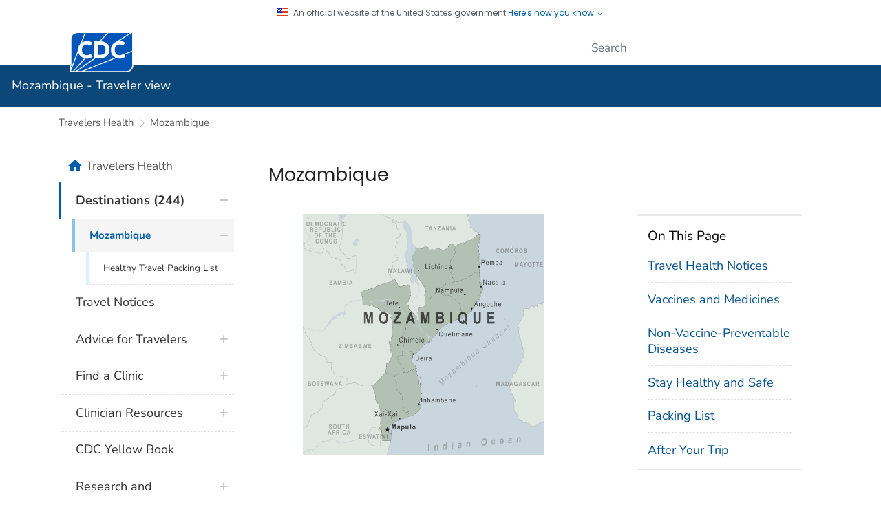

--- FILE ---
content_type: text/css
request_url: https://wwwnc.cdc.gov/travel/content/css/yellowbook-2024.min.css?v
body_size: 3105
content:
/*
 * BASED ON 2014 CSS.
 */

/*
 * HEADERS 
 */
 #yellowbookHeader .chapter-header .chapter-header-image {
    display: block !important;
    background-image:  url("/travel/images/YellowBookChapterBanner1000x92.jpg");  
    width:  100%;
    background-size: contain;
    background-position:  center;
    background-repeat: no-repeat;
    padding-bottom: calc(100%/(4167/383));

}
#yellowbookHeader {margin: 0 !important;}
#yellowbookHeader .header {font-weight: bold !important;}
#yellowbookHeader .hr-line {visibility: visible; display: block;}
#yellowbookHeader .section-header hr {display:block;  ;border: 2;    width: 96%;    color: #000000;    height: 1px; visibility: visible; }
#yellowbookHeader .section-header h2 {display:block;  ;border: 2;    width: 96%;    color: #000000;    height: 1px; visibility: visible; }
#yellowbookHeader .section-header h1 {border-bottom: none; margin-top: 20px; margin-bottom: 10px;}
#yellowbookHeader h3 {color: #000000;margin-top: 0; margin-bottom: 2; padding: 0; color:  inherit !important ;}
#yellowbookHeader .section-title {
    display: block !important;
    width: 100% ;
    margin-top: 0; 
    border-bottom: 1px solid !important;
     }
#yellowbookHeader h5 {color: #000 !important;}
#yellowbookHeader .sub-chapter span {border-bottom: solid 1px !important;}
#yellowbookHeader .display {display: block !important;}

#wrapper .contentList li {list-style: none;}

#wrapper .yb .supertitle-block {
  font-size: 0.8rem;
  font-family: "Open Sans", apple-system, blinkmacsystemfont, "Segoe UI", "Helvetica Neue", arial, sans-serif;
  font-weight: bolder;
}
#wrapper .yb h1 {
    color: #000000;
}
#wrapper .yb h2 { 
  font-family: "Open Sans", apple-system, blinkmacsystemfont, "Segoe UI", "Helvetica Neue", arial, sans-serif; padding:  10px;
  font-weight: bolder;margin: 10;background-color:#30363b;  color:#FFFFFF; border-top:  4px solid #f7bf0f }
#wrapper .yb h3 {
    color: #000 !important;
}
#wrapper .yb h4 {
    color: #000 !important;
}
#wrapper .bt-gold-s{
    border-top-color: #f7bf0f !important;
}
#wrapper .bg-earth-p{
    border-top-color: #30363b !important;
}

#wrapper .yb p.h7 { font-family: Lucida Grande,sans-serif; color:#1d4382; }
#wrapper .yb .section-header {
    font-size: 22px; 
    font-family: arial,helvetica,sans-serif; font-weight:bold; 
    margin-bottom:4px; padding:4px 20px 4px 0; clear:none; display:block; 
    border-bottom:solid 1px #000;
}
#wrapper .yb ul { list-style-type:disc !important; list-style-position: outside !important; margin-bottom:18px; }
#wrapper .yb ul li { padding-top:4px !important; padding-bottom:4px !important; margin-top:4px !important; margin-bottom:4px !important; }
#wrapper .yb ul li ul { list-style-type:circle !important;margin-bottom: 0;  }




#wrapper .section-header hr {display:block;  ;border: 1;    width: 96%;    color: #000000;    height: 1px; visibility: visible !important; }

#wrapper .chapter-name {
    margin-top: 0px;
    margin-bottom: 0px;
},
#wrapper .chapter-description,
#wrapper .sub-chapter { display: block; margin-left: 83px; }

#wrapper .chapter-name {padding-top: 4px;font-size: 22px; }
#wrapper .chapter-description { font-size: 18px; }
#wrapper .sub-chapter { font-size: 16px;font-style: italic; }

/*
#wrapper .yb .introduction h3 { color:#0083ae; }
#wrapper .yb .the-pre-travel-consultation h3 { color:#78a22f; }
#wrapper .yb .infectious-diseases-related-to-travel h3 { color:#f47321; }
#wrapper .yb .select-destinations h3 { color:#009dac; }
#wrapper .yb .post-travel-evaluation h3 { color:#985006; }
#wrapper .yb .conveyance-transportation-issues h3 { color:#007355; }
#wrapper .yb .international-travel-with-infants-children h3 { color:#f47321; }
#wrapper .yb .advising-travelers-with-specific-needs h3 { color:#0083ae; }
#wrapper .yb .chapter-9-health-considerations-for-newly-arrived h3 { color:#985006; }
#wrapper .yb .appendices h3 { color:#0083ae; }
    */

/* Yellow Fever/Malaria Table */
/* IE 6 Table Fix */

/*#wrapper .yb td,
#wrapper .yb th { font-size:68%; }

html>body #wrapper .yb td, 
html>body #wrapper .yb th { font-size: 90%; }*/

/* TABLE */
#wrapper .yb-table { display:block; margin:0 auto; margin-top:20px; margin-bottom:20px; padding:0 !important;  }
#wrapper .yb-table h3 { color:#000 !important; padding:20px !important; font-size:1.3em; margin-bottom:0; font-weight:bold; }
#wrapper .yb-table table { margin-top:0 !important;  color:#000 !important; border-collapse:collapse !important; width:auto; table-layout:fixed; margin-left:0; margin-right:0;  }
#wrapper .yb-table th { margin-top:0 !important; padding:10px 5px 10px 5px !important; vertical-align:top; word-wrap:break-word;}
#wrapper .yb-table td { margin-top:0 !important; padding:10px 5px 10px 5px !important; vertical-align:top; word-wrap:break-word; color:#000 !important;  }

#wrapper .footnotes,
#wrapper .yb-table p { display:block;  }

#wrapper .introduction .yb-table { background-color:#0083ac !important; }
#wrapper .the-pre-travel-consultation .yb-table { background-color:#76a132 !important; }
#wrapper .infectious-diseases-related-to-travel .yb-table { background-color:#f37223 !important; }
#wrapper .select-destinations .yb-table { background-color: #009dac;  }
#wrapper .post-travel-evaluation .yb-table { background-color:#974f09 !important; }
#wrapper .conveyance-transportation-issues .yb-table { background-color:#007355 !important; }
#wrapper .international-travel-with-infants-children .yb-table { background-color:#f37223 !important; }
#wrapper .advising-travelers-with-specific-needs .yb-table { background-color:#0083ac !important; }
#wrapper .appendices .yb-table { background-color:#0083ac !important; }

#wrapper .introduction .yb-table h3 { background-color:#0083ac !important; color:#fff !important; }
#wrapper .the-pre-travel-consultation .yb-table h3 { background-color:#76a132 !important; color:#fff !important; }
#wrapper .infectious-diseases-related-to-travel .yb-table h3 { background-color:#f37223 !important; color:#fff !important; }
#wrapper .select-destinations .yb-table h3 { background-color:#009dac !important; color:#fff !important; }
#wrapper .post-travel-evaluation .yb-table h3 { background-color:#974f09 !important; color:#fff !important; }
#wrapper .conveyance-transportation-issues .yb-table h3 { background-color:#007355 !important; color:#fff !important; }
#wrapper .international-travel-with-infants-children .yb-table h3 { background-color:#f37223 !important; color:#fff !important; }
#wrapper .advising-travelers-with-specific-needs .yb-table h3 { background-color:#0083ac !important; color:#fff !important; }
#wrapper .appendices .yb-table h3 { background-color:#0083ac !important; color:#fff !important; }

#wrapper .introduction .yb-table table { border:solid 1px #0083ac !important; }
#wrapper .the-pre-travel-consultation .yb-table table { border:solid 1px #76a132 !important; }
#wrapper .infectious-diseases-related-to-travel .yb-table table { border:solid 1px #f37223 !important; }
#wrapper .select-destinations .yb-table table { border:solid 1px #009dac !important; }
#wrapper .post-travel-evaluation .yb-table table { border:solid 1px #974f09 !important; }
#wrapper .conveyance-transportation-issues .yb-table table { border:solid 1px #007355 !important; }
#wrapper .international-travel-with-infants-children .yb-table table { border:solid 1px #f37223 !important; }
#wrapper .advising-travelers-with-specific-needs .yb-table table { border:solid 1px #0083ac !important; }
#wrapper .appendices .yb-table table { border:solid 1px #0083ac !important; }


#wrapper .introduction .yb-table th {                            border-right:1px dotted #0083ac !important; border-bottom:solid 1px #0083ac !important; color:#0083ac; }
#wrapper .the-pre-travel-consultation .yb-table th {             border-right:1px dotted #76a132 !important; border-bottom:solid 1px #76a132 !important; color:#76a132; }
#wrapper .infectious-diseases-related-to-travel .yb-table th {   border-right:1px dotted #f37223 !important; border-bottom:solid 1px #f37223 !important; color:#f37223; }
#wrapper .select-destinations .yb-table th {                     border-right:1px dotted #009dac !important; border-bottom:solid 1px #009dac !important; color:#009dac; }
#wrapper .post-travel-evaluation .yb-table th {                  border-right:1px dotted #974f09 !important; border-bottom:solid 1px #974f09 !important; color:#974f09; }
#wrapper .conveyance-transportation-issues .yb-table th   {  border-right:1px dotted #007355 !important; border-bottom:solid 1px #007355 !important; color:#007355; }
#wrapper .international-travel-with-infants-children .yb-table th {   border-right:1px dotted #f37223 !important; border-bottom:solid 1px #f37223 !important; color:#f37223; }
#wrapper .advising-travelers-with-specific-needs .yb-table th {  border-right:1px dotted #0083ac !important; border-bottom:solid 1px #0083ac !important; color:#0083ac;  }
#wrapper .appendices .yb-table th {                                        border-right:1px dotted #0083ac !important; border-bottom:solid 1px #0083ac !important;  color:#0083ac; }

#wrapper .introduction .yb-table td { border-right:1px dotted #0083ac !important; }
#wrapper .the-pre-travel-consultation .yb-table td { border-right:1px dotted #76a132 !important; }
#wrapper .infectious-diseases-related-to-travel .yb-table td { border-right:1px dotted #f37223 !important; }
#wrapper .select-destinations .yb-table td { border-right:1px dotted #009dac !important; }
#wrapper .post-travel-evaluation .yb-table td { border-right:1px dotted #974f09 !important; }
#wrapper .conveyance-transportation-issues .yb-table td { border-right:1px dotted #007355 !important; }
#wrapper .international-travel-with-infants-children .yb-table td { border-right:1px dotted #f37223 !important; }
#wrapper .advising-travelers-with-specific-needs .yb-table td { border-right:1px dotted #0083ac !important; }
#wrapper .appendices .yb-table td { border-right:1px dotted #0083ac !important; }

#wrapper .introduction .yb-table .odd { background-color:#dee8cc !important; }
#wrapper .the-pre-travel-consultation .yb-table .odd { background-color:#dde7cc !important; }
#wrapper .infectious-diseases-related-to-travel .yb-table .odd { background-color:#fddec7 !important; }
#wrapper .select-destinations .yb-table .odd { background-color:#c1deec !important; }
#wrapper .post-travel-evaluation .yb-table .odd { background-color:#e8cfb9 !important; }
#wrapper .conveyance-transportation-issues .yb-table .odd { background-color:#dde7cc !important; }
#wrapper .international-travel-with-infants-children .yb-table .odd { background-color:#fddec7 !important; }
#wrapper .advising-travelers-with-specific-needs .yb-table .odd { background-color:#c1deec !important; }
#wrapper .appendices .yb-table .odd { background-color:#dee8cc !important; }

#wrapper .yb-table sup,
#wrapper .yb-table-footnote sup,
#wrapper .yb-malaria-table sup,
#wrapper .yb-yellowfever-table sup { padding-right:3px; font-size:14px; }

/* FIGURES */
#wrapper .yb-figure { display:block; margin:0 auto; margin-top:20px; margin-bottom:20px; padding-top:10px; padding-bottom:10px; border-top:1px solid #626366; border-bottom:1px solid #626366; }
#wrapper .yb-figure h3 { font-family: arial,helvetica,sans-serif; font-size: 16px !important; font-weight: bold !important; vertical-align:middle !important; border-width:0; color:#626366 !important; padding-top: 4px !important; padding-bottom: 4px !important; margin: 0 !important; clear:none; }
#wrapper .yb-figure img {width: 100%; margin:0 auto; margin-top:6px; margin-top:6px; }
#wrapper .yb-figure .footnotes { margin:0 auto; border:0; color:#000 !important; }

/* MAPS */
#wrapper .yb-map { display:block; margin:0 auto; margin-top:20px; margin-bottom:20px; padding-top:10px; padding-bottom:10px; border-top:1px solid #626366; border-bottom:1px solid #626366; }
#wrapper .yb-map h3 { font-family: arial,helvetica,sans-serif; font-size: 16px !important; font-weight: bold !important; vertical-align:middle !important; border-width:0; color:#626366 !important; padding-top: 4px !important; padding-bottom: 4px !important; margin: 0 !important; clear:none; }
#wrapper .yb-map img { width: 100%; margin:0 auto; margin-top:6px; margin-top:6px; }
#wrapper .yb-map .footnotes { margin:0 auto; border:0; color:#626366 !important; }
#wrapper .yb-map .alt-versions { margin-left: 0;margin-right: 0; }
#wrapper .yb-map .alt-versions a {padding: 0;margin: 0; display:inline-block; margin-left: 10px; }
#wrapper .bg-gold{background-color:#f7bf0f !important;}

/* BOXES */
#wrapper .yb-box { display:block; margin:0 auto; margin-top:20px; margin-bottom:20px; padding-top:10px; padding-bottom:10px; }
/*#wrapper .yb-box-inner {  }*/
#wrapper .yb-box h3 { font-family: arial,helvetica,sans-serif; font-weight: bold !important; vertical-align:middle !important; color:#000 !important; background-color:#fff; display:block; margin-bottom:0; clear:none;
    padding: 20px !important;
    font-size: 1.3em;
}
#wrapper .yb-box h4 { color:#000 !important; }
#wrapper .yb-box h5 {  font-size: 1em; color:#000 !important; }
#wrapper .yb-box h6 { color:#000 !important; }

#wrapper .yb-box-inner { display:block; border-width:1px; border-style:solid; padding: 25px 20px 25px 20px !important; }

#wrapper .introduction .yb-box h3 { border-color: #78a22f !important; }
#wrapper .the-pre-travel-consultation .yb-box h3 { border-color:#003d70 !important; }
#wrapper .infectious-diseases-related-to-travel .yb-box h3 { border-color:#f37223 !important; }
#wrapper .select-destinations .yb-box h3 { border-color: #f47321 !important; }
#wrapper .post-travel-evaluation .yb-box h3 { border-color:#0083ac !important; }
#wrapper .conveyance-transportation-issues .yb-box h3 { border-color:#007255 !important; }
#wrapper .international-travel-with-infants-children .yb-box h3 { border-color:#f37223 !important; }
#wrapper .advising-travelers-with-specific-needs .yb-box h3 { border-color:#4d055b !important; }
#wrapper .appendices .yb-box h3 { border-color:#0083ac !important;  }

#wrapper .introduction .yb-box-inner { background-color:#eff4e4 !important; border-color:#78a22f !important; }
#wrapper .the-pre-travel-consultation .yb-box-inner { background-color:#dbe3ec !important; border-color:#003d70 !important; }
#wrapper .infectious-diseases-related-to-travel .yb-box-inner { background-color:#fdddc7 !important; border-color:#f37223 !important; }
#wrapper .select-destinations .yb-box-inner {background-color: #fedec7 !important; border-color: #f47321 !important; }
#wrapper .post-travel-evaluation .yb-box-inner { background-color:#c1deec !important; border-color:#0083ac !important; }
#wrapper .conveyance-transportation-issues .yb-box-inner { background-color:#e9f3dc !important; border-color:#007255 !important; } 
#wrapper .international-travel-with-infants-children .yb-box-inner { background-color:#fedec7 !important; border-color:#f37223 !important; } 
#wrapper .advising-travelers-with-specific-needs .yb-box-inner { background-color:#c7bad2 !important; border-color:#4d055b !important; }
#wrapper .appendices .yb-box-inner { background-color:#c1deec !important; border-color:#0083ac !important;  }

#wrapper .yb-box .footnotes { margin:0 auto; border:0; background-color:transparent !important; color:#000 !important; }


#wrapper .footnotes { display: block; padding-top:2px; padding-bottom:2px; line-height:inherit; font-size:inherit; }
#wrapper .footnotes p sup { font-size:13px; }
#wrapper .footnotes p { font-size: inherit; }


#yfm-blocklist .dyfm-block { border:1px solid #f47321; display:block; padding:10px; margin-bottom:2px; }
#yfm-blocklist .dyfm-block h2 {border-style:none; sans-serif;background-color: transparent; color: #000000; margin: 0; margin-bottom: 10px; padding: 0;}
#yfm-blocklist .dyfm-block h3 { font-weight:bold !important; font-size:16px !important; line-height:18px !important; margin:0; margin-bottom: 10px;}
#yfm-blocklist .dyfm-block p { font-size:16px !important; line-height:18px !important; margin:5 !important; margin-bottom:5px;   }
#yfm-blocklist .dyfm-block span {margin-bottom: 10px !important;}
#yfm-blocklist .dyfm-block .indent-block {display: block; padding-left: 10px; }
#yfm-blocklist .dyfm-block br {display: block;margin: 5px 0;}
#wrapper .ybBannerTop { font-size: 24px;  background: #ffe0a7; margin-top: 10px; margin-bottom: 0; }

#wrapper .ybBannerBottom { font-family: Times New Roman, Times, serif normal; font-size: 20px; background: #ffffe5; 
                                border-top: 1px solid #e5e5ce; margin: -5px 8px 5px 9px;  padding: 5px 0 5px 5px; }

/* NAVIGATION */

#wrapper .book-nav ul { display:none; margin:15px 0 15px 0 !important; padding:2px 0 2px 0 !important; border-top:1px dotted #636466; border-bottom:1px dotted #636466; }
#wrapper .book-nav ul li { margin:0 !important; padding:0 !important; display:block; list-style:none; list-style-position: inside !important; }
#wrapper .book-nav ul li a { padding:4px 0 4px 0 !important; margin:0 !important; background-repeat:no-repeat; display:block; line-height:18px; }
#wrapper .book-nav ul li.next { text-align: right; padding:0; margin:0 !important; margin-right:5px !important; }
#wrapper .book-nav ul li.next a { background-image: url('[data-uri]') /*../images/yellowbook/next.gif*/; background-position:center right; padding-right:15px !important; }
#wrapper .book-nav ul li.last { text-align: left; margin-left:5px !important;  }
#wrapper .book-nav ul li.last a { background-image: url('[data-uri]') /*../images/yellowbook/prev.gif*/; background-position:center left; padding-left:15px !important; }

#wrapper .txt-red-bold { color:#ff0000; font-weight:bold; }
#wrapper .txt-red { color:#ff0000; }


#wrapper ul.searchResults { list-style:none; margin-left:0; padding-left:0; font-size:14px; margin-top: 5px; margin-bottom: 10px; }
#wrapper ul.searchResults li { line-height: 18px; margin-bottom: 10px; }
#wrapper .inlineHeader { font-weight: bold; }

#wrapper p.yb-author-name { font-family: arial,helvetica,sans-serif; font-size:18px; color:#636466; padding-bottom:15px; font-style: italic !important;}

--- FILE ---
content_type: text/css
request_url: https://wwwnc.cdc.gov/TemplatePackage/contrib/widgets/decision-tree-bot/_css/botModal.css
body_size: 905
content:
/**
 * @version 4.24.4
 * Date: 2024-05-14T19:36:39.852Z
 */
.bot-modal {
	display: none;
	position: fixed;
	z-index: 2147483647;
	top: 0;
	left: 0;
	bottom: 0;
	right: 0;
}

.bot-modal #check-css {
	background-color: rgb(255, 0, 0);
	display: none;
}

.bot-modal .card-header div {
	font-size: 20px;
	font-weight: 700;
}

.bot-modal .card-header div.row div.col-md-12>span {
	font-weight: normal;
}

.bot-modal .card {
    backface-visibility: hidden;
	border: 1px solid;
    border-color: #005eaa;
    border-radius: 4px;
}	
@media (min-width: 768px) {
	.bot-modal .card {
		position: absolute;
		right: 0;
	}	
}

.bot-modal .card-header {
	background-color: #005eaa !important;
	-webkit-box-shadow: 0 3px 3px gray;
	-moz-box-shadow: 0 3px 3px gray;
	box-shadow: 0 3px 3px gray;
	max-height: 76px;
	z-index: 99999;
}

.bot-modal .card-header span.self-checker-name {
	line-height: 1em;
}

.bot-modal .card-header.pt-2 {
	padding: 3px!important;
}

.bot-modal svg {
	width: 100%;
	max-width: 70px;
	max-height: 60px;
}

.bot-modal .card-footer {
	padding: 3px 6px;
}

.bot-modal .attribution span {
	font-size: small;
	margin: 0 12px;
}

.bot-modal iframe {
	width: 100%;
	height: 100%;
	z-index: 99999;
	background-color: white;
	overflow-y: scroll;
	border: none;
	padding: 0;
	margin: 0;
}

.bot-modal .card-header {
	position: relative;
}

.bot-modal .card-header .c-black {
	color: #ffffff !important;
	font-weight: bolder;
	font-size: 20px;
}

.bot-modal .card .card-header button.restart {
	border: 1px solid #fff;
	border-radius: 6px;
	background-color: #005eaa !important;
	color: #fff;
}

.bot-modal .card .card-header button.restart:focus,
.bot-modal .card .card-header button.restart:hover {
	background-color: #fff !important;
	color: #005eaa !important;
}

.bot-modal .card .card-header button.restart:focus .cdc-icon-replay:before,
.bot-modal .card .card-header button.restart:hover .cdc-icon-replay:before {
	color: #005eaa !important;
}		

.bot-modal .card .card-header button.restart .restart-label {
	font-size: 0.9rem;
}
.bot-modal .card .card-header button.restart .cdc-icon-replay + .restart-label {
	margin-left: 3px;
}

.bot-modal .card .card-header button:focus {
	box-shadow: unset;
	outline: auto 3px rgba(255, 102, 1, .9);
}

.bot-modal .card-header button.close {
	background-color: transparent;
	border: 1px solid;
	border-color: transparent;
	border-radius: 4px;
	color: white;
	font-size: 48px;
	height: 34px;
	line-height: 0.8rem;
	opacity: 1;
	overflow: hidden;
	padding: 6px 6px 9px 6px;
	z-index: 999;
}

.bot-modal .card-header button.close:focus,
.bot-modal .card-header button.close:hover {
	background-color: #fff;
	border-color: #fff;
	color: #005eaa !important;
	opacity: 1;
}

.bot-modal .card-header button.close .cdc-icon-close {
	font-size: 24px;
}

.bot-modal .card .card-body,
.bot-modal .card .card-body iframe {
	border-radius: 0 0 3px 3px;
}

.bot-modal .card-header .bot-logo + .bot-title {
	margin-left: 8px;
}


@media (min-width: 351px) {
	.bot-modal .card-header .bot-buttons > button + button {
		margin-left: 4px;
	}
}

.bot-modal .card-header .restart {
	height: 34px;
}

@media (max-width: 350px) {
	.bot-modal .card-header .restart {
		align-items: center;
		display: flex;
		justify-content: center;
		width: 34px;
	}

	.bot-modal .card-header .cdc-icon-replay {
		display: inherit;
	}

	.bot-modal .card-header .restart-label {
		display: none;
	}
}

.bot-modal .card-header .bot-title {
	color: #fff;
	line-height: 1;
	margin: 0;
}
@media (min-width: 576px) and (max-width: 767px) {
	.bot-modal .card-header .bot-title {
		padding-top: 0;
	}
}

.quizbot-container,
.wizard-container {
	height: 400px;
}


--- FILE ---
content_type: text/css
request_url: https://wwwnc.cdc.gov/travel/content/css/bootstrap24strip.css??v2=3
body_size: 6229
content:
.dropdown-menu-small-search {
	width:370px;
}

.ContentSource {
	font-size: .8rem;
}

.svg-tab-container {
    display:inline-block;
    position:relative;
}
.LastDateUpdate {
    font-size: 0.8em;
    margin-top: 10px;  
    font-style: italic;  
}


.theme-options fieldset label { display: inline; }
.theme-options legend {
    font-size: 14px;
    border: none;
    margin-bottom: 0px;
}

.destination-selectlist {
    width: 100%;
    padding:2px;
}
.section_body {
    width: 100%;
    padding:20px;
    box-shadow: 1px 2px #DDDDDD;
}

.checkbox{
    display:block;
}

.badge {
	display: inline-block;
	padding: .25em .4em;
	font-size: 75%;
	font-weight: 700;
	line-height: 1;
	text-align: center;
	white-space: nowrap;
	vertical-align: baseline;
    border-radius: .25rem;
}

.NoticeItem-watch {
	display: inline;
	color: #155724;
	background-color: #d4edda;
	border-color: #c3e6cb;
}

.NoticeItem-warning {
	display: inline;
	color: #721c24;
	background-color: #f8d7da;
	border-color: #f5c6cb;
}

.NoticeItem-alert {
	display: inline;
    color: #856404;
    background-color: #fff3cd;
    border-color: #ffeeba;
}

.updateTage {
	display: inline;
	color: #0c5460;
    background-color: #d1ecf1;
    border-color: #bee5eb;
}

.badge-info {
    background-color: #3a87ad;
}
.badge-important {
    background-color: #c0e9ff;
}
/*------- Alerts, Watch, Warning -------*/

/* updated the font color on the #contentArea .ntl .disabled, and #contentArea .ntl .nt-alert */

#contentArea .ntl .nt { margin: 0; border-bottom: #E5E5E5 1px solid; padding: .25rem .5rem; -moz-box-sizing: border-box; -webkit-box-sizing: border-box; box-sizing: border-box; }
#contentArea .ntl .nt:last-child {border-bottom: 0px solid; } 
#contentArea .ntl .disabled { color: #595959; background-color: #f2f2f2; display: block; }
#contentArea .ntl .nt-watch,
#contentArea .ntl .nt-alert,
#contentArea .ntl .nt-warning { color:#ffffff; display: block; box-sizing:border-box;  }
#contentArea .ntl .nt-watch { background-color: #617731; }
#contentArea .ntl .nt-alert { color:#000000; background-color: #FCB514; }
#contentArea .ntl .nt-warning { background-color: #CE2029; }
#contentArea .ntl .nt-level1{background-color: #26418f !important;  color: #fff !important;}
#contentArea .ntl .nt-level2{background-color: #ffd54f; color: #000 !important;}
#contentArea .ntl .nt-level3{background-color: #ffad42; color: #000;}
#contentArea .ntl .nt-level4{background-color: #af4448; color: #fff;}

.notice-typename-level1 {background-color: #26418f !important;  color: #fff !important;}
.notice-typename-level2 {  background-color: #ffd54f !important;  color: #000 !important;;}
.notice-typename-level3 {background-color: #ffad42; color: #000;}
.notice-typename-level4 {background-color: #af4448; color: #fff;}


#contentArea .ntl { 
	margin-bottom: 1rem;
	margin-top: 1rem; 
	border: #E5E5E5 1px solid; 
	box-sizing:border-box; 
}

.alert {
	display:none;
}

/* added h3 styling for the watches and warnings */

h3.notice-typename-warning, h3.notice-typename-alert, h3.notice-typename-watch {
    padding: .5rem 1rem;
    width:100%;
    font-family: "Open Sans", apple-system, BlinkMacSystemFont, "Segoe UI", "Helvetica Neue", Arial, sans-serif;
    font-size: 1.12rem;
    line-height: 1.3;
    margin-top:0;
 	border-radius: 10px;    
}

h3.notice-typename-level1, h3.notice-typename-level2, h3.notice-typename-level3, h3.notice-typename-level4 {
    padding: .5rem 1rem;
    width:100%;
    font-family: "Open Sans", apple-system, BlinkMacSystemFont, "Segoe UI", "Helvetica Neue", Arial, sans-serif;
    font-size: 1.12rem;
    line-height: 1.3;
    margin-top:0;
 	border-radius: 10px;    
}

 h4.notice-typename {
    display: block;
    padding: .5rem;
    font-size: .8rem;
    font-weight: 700;
}

.somemore a{
    background: #005eaa;
    clear: both;
    float: right;
    border-bottom: none;
    color: #fff;
    padding: 0 10px;
    padding-bottom: 0;
    margin-bottom: 0;
    text-align: right;
    -webkit-border-radius: 3px;
    -moz-border-radius: 3px;
    border-radius: 3px;
    margin-right: 10px;
    margin-top: 10px;
    color:white !important;
    text-decoration: none;
}
.print-only {
        display: none !important;
}


.alert {
	padding: 8px 35px 8px 14px;
	margin-bottom: 20px;
	text-shadow: 0 1px 0 rgba(255, 255, 255, 0.5);
	background-color: #fcf8e3;
	border: 1px solid #fbeed5;
	-webkit-border-radius: 4px;
	-moz-border-radius: 4px;
	border-radius: 4px
}

.alert,
.alert h4 {
	color: #c09853
}

.alert h4 {
	margin: 0
}

.alert .close {
	position: relative;
	top: -2px;
	right: -21px;
	line-height: 20px
}

.alert-success {
	background-color: #dff0d8;
	border-color: #d6e9c6;
	color: #468847
}

.alert-success h4 {
	color: #468847
}

.alert-danger,
.alert-error {
	background-color: #f2dede;
	border-color: #eed3d7;
	color: #b94a48
}

.alert-danger h4,
.alert-error h4 {
	color: #b94a48
}

.alert-info {
	background-color: #d9edf7;
	border-color: #bce8f1;
	color: #3a87ad
}

.alert-info h4 {
	color: #3a87ad
}

.alert-block {
	padding-top: 14px;
	padding-bottom: 14px
}

.alert-block>p,
.alert-block>ul {
	margin-bottom: 0
}

.alert-block p+p {
	margin-top: 5px
}


.text-left {
	text-align: left
}

.text-right {
	text-align: right
}

.text-center {
	text-align: center
}

/*
h1,
h2,
h3,
h4,
h5,
h6 {
	margin:0;
	font-family: inherit;
	font-weight: bold;
	line-height: 20px;
	color: inherit;
	text-rendering: optimizelegibility	
}

h1 small,
h2 small,
h3 small,
h4 small,
h5 small,
h6 small {
	font-weight: normal;
	line-height: 1;
	color: #999
}

h1,
h2,
h3 {
	line-height: 40px
}

h1 {
	font-size: 38.5px
}

h2 {
	font-size: 22px
}

h3 {
	font-size: 24.5px
}

h4 {
	font-size: 17.5px
}

h5 {
	font-size: 14px
}

h6 {
	font-size: 11.9px
}

h1 small {
	font-size: 24.5px
}

h2 small {
	font-size: 17.5px
}

h3 small {
	font-size: 14px
}

h4 small {
	font-size: 14px
}

.page-header {
	padding-bottom: 9px;
	margin: 20px 0 30px;
	border-bottom: 1px solid #eee
}

ul,
ol {
	padding: 0;
	margin: 0 0 10px 25px
}

ul ul,
ul ol,
ol ol,
ol ul {
	margin-bottom: 0
}

li {
	line-height: 20px
}

ul.unstyled,
ol.unstyled {
	margin-left: 0;
	list-style: none
}

ul.inline,
ol.inline {
	margin-left: 0;
	list-style: none
}

ul.inline>li,
ol.inline>li {
	display: inline-block;
	*display: inline;
	*zoom: 1;
	padding-left: 5px;
	padding-right: 5px
}

dl {
	margin-bottom: 20px
}

dt,
dd {
	line-height: 20px
}

dt {
	font-weight: bold
}

dd {
	margin-left: 10px
}

*/
.breadcrumb-covid {
    display: -ms-flexbox;
    display: flex;
    -ms-flex-wrap: wrap;
    flex-wrap: wrap;
    padding: 0.75rem 1rem;
    list-style: none;
    border-radius: 0.25rem;
    background-color: transparent;
    font-size: 0.875rem;
    margin-bottom: 0;
    padding-left: 0.5rem;
}
.breadcrumb-covid-item a{
	
    text-decoration: none !important;   
}
.container ol.breadcrumb-covid {
    padding-left: 0;
    padding-right: 0;
}
.breadcrumb-covid-item + .breadcrumb-covid-item::before {
  content: ">";
  color: #bdbdbd; 
  padding-right: 0.5rem;
    padding-left: 0.5rem;
}

.breadcrumb-covid-item + .breadcrumb-covid-item.active {
  color: #000; 
  padding-right: 0.5rem;

}

.dl-horizontal {
	*zoom: 1
}

.dl-horizontal:before,
.dl-horizontal:after {
	display: table;
	content: "";
	line-height: 0
}

.dl-horizontal:after {
	clear: both
}

.dl-horizontal dt {
	float: left;
	width: 160px;
	clear: left;
	text-align: right;
	overflow: hidden;
	text-overflow: ellipsis;
	white-space: nowrap
}

.dl-horizontal dd {
	margin-left: 180px
}

hr {
	margin: 20px 0;
	border: 0;
	border-top: 1px solid #eee;
	border-bottom: 1px solid #fff
}

abbr[title],
abbr[data-original-title] {
	cursor: help;
	border-bottom: 1px dotted #999
}

abbr.initialism {
	font-size: 90%;
	text-transform: uppercase
}

blockquote {
	padding: 0 0 0 15px;
	margin: 0 0 20px;
	border-left: 5px solid #eee
}

blockquote p {
	margin-bottom: 0;
	font-size: 17.5px;
	font-weight: 300;
	line-height: 1.25
}

blockquote small {
	display: block;
	line-height: 20px;
	color: #999
}

blockquote small:before {
	content: '\2014 \00A0'
}

blockquote.pull-right {
	float: right;
	padding-right: 15px;
	padding-left: 0;
	border-right: 5px solid #eee;
	border-left: 0
}

blockquote.pull-right p,
blockquote.pull-right small {
	text-align: right
}

blockquote.pull-right small:before {
	content: ''
}

blockquote.pull-right small:after {
	content: '\00A0 \2014'
}

q:before,
q:after,
blockquote:before,
blockquote:after {
	content: ""
}


.section_head{
	min-width:100% !important;
	margin: 1rem 0;
	font-size:large;
}

.section_head h3 {
	display: block;
	padding: 4px;
	line-height: 38px;
	min-height:38px;
}


.travelertype-traveler .section_head h3 {
    background-color: #d7e4cc;
	
}

.travelertype-clinician .section_head h3 {
	background-color: #E4DABC;
}

.travelertype-traveler .section_head h3 {
	background-color: #D7E4CC;
}
.section_wrapper {
	min-width:100% !important;
}

.travelertype-icon {
    background-image: url('[data-uri]')
}

#wrapper #content h1:first-child {
	font-size: 22px;
	line-height: 30px;
	margin-top: 0
}

.notice-top {
		padding-right: 5%;
		padding-left: 5%;
}


.notice-list {
		/* padding-right: 1%; */
		/* padding-left: 1%; */
		width: 100%;
		display: block;
}
.module-typeA {
	min-width: 100%;
	border: 1px solid #e5e5e5;
	margin-bottom: 30px;
}
.module-typeA li{
	/* font-size:small; */
	/* margin-top:10px; */
	border-bottom: 1px dotted #000;
	padding: 15px 0;
	list-style:none;
}

.module-typeA li:last-child {
border-bottom: 0px;
}

/* adjusted to match the tp4 card body styling */
.list-block {
    box-sizing: border-box;
    padding: 0 1rem;
}

.doubleList
{   
-webkit-column-count: 2;
-moz-column-count: 2;
column-count: 2;
-moz-column-width: 30em; /* Firefox */
-webkit-column-width: 30em; /* webkit, Safari, Chrome */
column-width: 30em;
}

/*remove standard list and bullet formatting from ul*/
.doubleList ul
{
    padding-left: 20px !important;
    margin: 10;
    list-style-type: none;
}

/* correct webkit/chrome uneven margin on the first column*/
.doubleList ul li:first-child
{    padding-left: 20px;
    margin-top:0px;
}
.smallfont{
	font-size:small !important;
	margin-left: 10px !important;
	padding:15px;
}

.input-res
{ 
     width: 100%;
     max-width: 500px;
     box-sizing: border-box;
     
}


.icon-32 {
	display: block;
	width: 32px;
	height: 32px;
	float: left;
	margin-top: 6px;
	margin-left: 10px;
	margin-right: 5px;
}
.travelertype-icon {
	display: block;
	width: 32px;
	height: 32px;
	float: left;
	margin-top: 6px;
	margin-left: 10px;
	margin-right: 5px;
}
.button-toggle {
	display: block;
	float: right;
	padding-right: 20px;
	margin-right: 7px;
	font-size: 14px;
	margin-top: 10px;
	background-repeat: no-repeat;
	background-position: right center;
}

.travelertype-clinician .travelertype-icon {
	background-image: url('[data-uri]');
	/*../images/caduceus-32x32.png*/
	;
}

.travelertype-traveler .travelertype-icon {
	background-image: url('[data-uri]');
	/*../images/suitcase-32x32.png*/
	;
}

.button-toggle-collapse {
	background-image: url('[data-uri]')/*../images/collapse.png*/
	;
}

.button-toggle-expand {
	background-image: url('[data-uri]')/*../images/expand.png*/
	;
}


.pagetitleTP4 span {
	display: block;
}
.pagetitleTP4 h3 span {
	display: none;
}
.pagetitleTP4 h3:first-child {
	margin-top: 1rem;
}
.pagetitleTP4 h1 span {
	display: none;
}
.pagetitleTP4 h1:first-child {
	margin-top: 1rem;
}
.pagetitle {
    display:block;
    /*line-height: 30px;*/
}


.btn {
	text-align: center !important;	
	align-items:center;
}

.controls-center{

	text-align: center !important;
	align-items:center !important;

}

/* possibly add a display none or remove the HTML that appears on https://wwwnctest.cdc.gov/travel/destinations/list */

.toTop{
	padding-top:10px;
	align-self: right !important;
	text-align: right !important;
	margin-right: 10px;
	float:right; 
}

#totop { 
	display:none;
}


.subnav2 {
	text-align:right;
	font-size:0.9em !important;
	font-weight:small !important;
}

.nostyle{
	text-decoration: none !important;
}

.smalltext{
	font-size:small !important;
}

.form {
 display:inline-block;
}


    .card-header.h4.bg-amber-p {
        background-color: #af4448 !important;
    }
    .card-header.h4.bg-gray-d1 {
        background-color: #fbab18 !important;
    }
    .ral1.key-block, .ral1 .card-header.h4.bg-primary {
        background-color: #d95f0e !important;
    }
    .ral2.key-block, .ral2 .card-header.h4.bg-primary {
        background-color: #fec44f   !important;
        color: #000000 !important;
    }
    .ral3.key-block, .ral3 .card-header.h4.bg-primary {
        background-color: #fff7bc !important;
        color: #000000 !important;
    }
    .ral4.key-block, .ral4 .card-header.h4.bg-primary {
        background-color: #C2C2C2 !important;
        color: #000000 !important;
    }
    .ral5.key-block, .ral5 .card-header.h4.bg-primary {
        background-color: #707070  !important;
        color: #fff !important;
    }
    .key-block {
    width:1.5rem; 
    height:1.5rem;
    margin-right:2rem;
    display: inline-block;
    }
    .alert1 {
        width: 40px;
        height: 20px;
        Background-color: #d4d4d4;
        border: 1px solid #646464;
    }
    .alert2 {
        width: 40px;
        height: 20px;
        Background-color: #ffffd4;
        border: 1px solid #646464;
    }
    .alert3 {
        width: 40px;
        height: 20px;
        Background-color: #fed98e;
        border: 1px solid #646464;
    }
    .alert4 {
        width: 40px;
        height: 20px;
        Background-color: #fe9929;
        border: 1px solid #646464;
    }
    .alert5 {
        width: 40px;
        height: 20px;
        Background-color: #cc4c02;
        border: 1px solid #646464;
    }
    .one-column {
        list-style: none;
        padding-left: 0px !important;
        padding-right: 2rem;
    }
    .two-column {
        column-count: 2;
        list-style: none;
        padding-left: 0px !important;
        padding-right: 2rem;
    }
    .three-column {
        column-count: 3;
        list-style: none;
        padding-left: 0px !important;
        padding-right: 2rem;
    }

    .media (max-width: 767.98px) {
    .three-column {
        column-count: 2;
    }
    }

    .media (max-width: 575.98px) {
    .three-column, .two-column {
        column-count: 1;
    }
    }

--- FILE ---
content_type: text/css
request_url: https://wwwnc.cdc.gov/travel/content/css/public-bundled.min.css?v2=3
body_size: 15578
content:

.clear { clear: both !important; }
.fixed-left { position: fixed !important; width:165px !important;  }

/*#contentArea a { text-decoration: underline !important; }*/

/* fix for overrides below */
html #contentArea .print-only {
    display: none !important;
}



/* PACKING */
#packing-list li a { display: inline !important; }
#packing-list h4 { padding-top: 6px; }
#packing-list h5 { padding-top: 6px; }
#packing-list ul.packing { padding-top: 6px;padding-bottom: 6px; }
#packing-list ul.packing li {
    background-image: url('[data-uri]') /*../images/packing-check.png*/;
    background-repeat: no-repeat;
    background-position: left 7px;
    padding-left: 16px;
    border: none;
    list-style-type: none;
}
#packing-list ul.inner-list li {
    background-image: url('[data-uri]') /*../images/packing-check.png*/;
    background-repeat: no-repeat;
    background-position: left 4px;
    padding-left: 16px;
    list-style-type: none;
}

#wrapper hr { visibility:hidden; display:none; }


/* TITLE */

#featureArea .image { display: block; margin-bottom:10px; }
#featureArea .image img { display:block; margin:0 auto; }

#wrapper .pagetitle h1 { display: block;line-height: 30px; }
#wrapper .pagetitle h1 span { display: block; line-height:30px; }

/* Vaccines. Medicine. Advice. */
.homepage-title {
    display: block;
    text-align: center;
    line-height: 30px;
    font-size: 30px;
    /*padding-top: 6px;*/
    padding-bottom: 6px;
    text-transform: uppercase;
}

/* TABLES */

/*
#wrapper table { border-collapse:collapse; margin:0 auto; display:table; border-width:0; border-style:none; }
#wrapper tbody, 
#wrapper thead { border-width:0; border-style:none; margin:0; }
#wrapper td, 
#wrapper th { padding:4px 3px 4px 3px; border-width:0; border-style:none; margin:0; }
#wrapper table, 
#wrapper .cell-underline { border-bottom:solid 1px #E5E5E5 !important; }
#wrapper p.label { visibility:hidden; display:none; }
*/

#wrapper table.black-border {border: #000000 1px solid; }
#wrapper table.black-border th,
#wrapper table.black-border td { border: #000000 1px solid;}

/* PHOTO BLOCK */

#wrapper .photo-block .caption {
    color: #666666;
    display: block;
    font-size: 10px; 
}

/* FORMATTING/TEXT */

#wrapper .date { color: #666666; font-size: 12px; }

#wrapper .smaller { font-size: 10px !important; }

.footer-disclaimer-text { display:block; font-size: 12px; font-weight: normal; color: #585858; }
.bold { font-weight:bold; }
.text-underline { text-decoration:underline; }

.txt-red-bold,
.txt-green-bold,
.txt-yellow-bold { font-weight: bold; }

.txt-red-bold,
.txt-red { color: #CE2029; }
.txt-green,
.txt-green-bold { color: #77933c; }
.txt-yellow,
.txt-yellow-bold { color: #FCB514;  }

.spc-footnotes { font-size:11px; font-family:Arial, Helvetica, sans-serif; line-height:14px; margin:5px; color:#484848; }
.std-txt-linkdescrip { font-size:12px; color:#666666;	font-weight:normal; }

.map-instructions { margin-top:6px; margin-bottom:6px; font-size: 14px; }
.map-instructions ul, .map-instructions li { margin-top:4px; margin-bottom:4px; }

.validator-error-text { color: #CE2029 !important; margin-left:10px; }

.box-200 {
    border: 1px solid; padding: 10px; margin: 10pt 10pt 10px 10px; width: 200px;
}




/* MODULE INLINE LINKS HACK */
#wrapper .inline-links li a { display: inline !important; } 
#wrapper .inline-links li span { display: inline !important; } 


/* DESTINATION INNER MODULE */
#wrapper .inner-content-collapsable { border-bottom: #E5E5E5 1px dashed;border-top: #E5E5E5 1px dashed; }

#wrapper .inner-content { display: block;padding:12px;margin-top: 0; margin-bottom: 12px;  }
#wrapper .inner-content p { line-height: 16px }

#wrapper .inner-content ul.list-bullet { margin: 6px 0 16px 0;padding-left: 18px; }
#wrapper .inner-content ul.list-bullet li { margin: 0;line-height: 16px;padding-top: 3px;padding-left: 0; padding-bottom: 0; background: none; list-style-type: disc;list-style-position: outside; }
#wrapper .inner-content ul.list-bullet ul.list-bullet { margin: 0;padding-top: 6px;padding-bottom: 6px; }
#wrapper .inner-content ul.list-bullet ul.list-bullet li { list-style-type: circle; }
#wrapper .inner-content a.button-toggle { display: block; }


/* FORMS */
#wrapper .go-button { padding-left: 10px;padding-right: 10px; margin-top: 10px; margin-bottom:5px;     line-height: 2;}

    /*override*/ 
    #wrapper .btn { background-image: none !important; }

#wrapper .btn-th { color: #fff; background-color: #005eaa ; border-color: #005eaa ; } 
 
#wrapper .btn-th:hover, 
#wrapper .btn-th:focus, 
#wrapper .btn-th:active, 
#wrapper .btn-th.active, 
#wrapper .open .dropdown-toggle.btn-th { color: #FFFFFF; background-color: #8A8A8A; border-color: #cccccc; } 
 
#wrapper .btn-th:active, 
#wrapper .btn-th.active, 
#wrapper .open .dropdown-toggle.btn-th { background-image: none; } 
 
#wrapper .btn-th.disabled, 
#wrapper .btn-th[disabled], 
#wrapper fieldset[disabled] .btn-th, 
#wrapper .btn-th.disabled:hover, 
#wrapper .btn-th[disabled]:hover, 
#wrapper fieldset[disabled] .btn-th:hover, 
#wrapper .btn-th.disabled:focus,
#wrapper .btn-th[disabled]:focus, 
#wrapper fieldset[disabled] .btn-th:focus, 
#wrapper .btn-th.disabled:active, 
#wrapper .btn-th[disabled]:active, 
#wrapper fieldset[disabled] .btn-th:active, 
#wrapper .btn-th.disabled.active, 
#wrapper .btn-th[disabled].active, 
#wrapper fieldset[disabled] .btn-th.active { background-color: #cccccc; border-color: #cccccc; color: #ffffff; } 
 
#wrapper .btn-th .badge { color: #cccccc; background-color: #FFFFFF; }

/* LEFT NAVIGATION */

#nav ul li a { overflow:hidden !important; }

/* DISEASE SELECTOR */
.diseaseSelector select {width:100px; background: #dad5eb;}
div.updatedate {
  display: block;       
  font-size: 0.75em;    
  font-style: italic;  
  margin-top: 0.5em;    
}

/* TOKEN EXAMPLES */

.token-examples hr,
.token-examples pre { margin-bottom:6px; }
.token-examples p { margin-bottom:12px; }
.token-examples pre { font-size:12px; }

/* NOTICE/NEWS ANNOUNCEMENT LIST */

#contentArea .module-th a {  display: inline !important; }
#contentArea .module-th .date {  display: block; font-size: 12px; color: #888; }
#contentArea .module-th .summary { display:block; }
#contentArea .module-th .readmore { display:block; }
#contentArea .module-th .section_head h3 { background-color: #D7E4CC; }
#contentArea .module-th h4.notice-typename {  display: block; padding: 5px;line-height: 20px;font-size: 14px; font-weight: 700; }
#contentArea .module-th .notice-typename-warning,
#contentArea .module-th .notice-typename-alert,
#contentArea .module-th .notice-typename-watch { color: #000; }
#contentArea .module-th .notice-typename-warning { background-color: #CE2029;  color: #fff;} 
#contentArea .module-th .notice-typename-alert { background-color: #FCB514; }

.notice-typename-covid-destination {padding: 0.5rem !important;  border-radius: 0.25rem; background-color: #f0f0f0 ;}
.notice-typename-covid-unknown {padding: 0.5rem !important;  border-radius: 0.25rem; background-color: #C2C2C2 ; color: #000;}
.notice-typename-covid-4 {padding: 0.5rem !important;  border-radius: 0.25rem;  background-color: #AC3539;  color: #fff; } 
.notice-typename-covid-3 {padding: 0.5rem !important;  border-radius: 0.25rem;  background-color: #E24D28; color: #fff; }
.notice-typename-covid-2 {padding: 0.5rem !important;  border-radius: 0.25rem;  background-color: #F0852D; color: #fff;}
.notice-typename-covid-1 {padding: 0.5rem !important;  border-radius: 0.25rem;  background-color: #FFD885; }


.covid-unknown-color {background-color: #C2C2C2;}
.covid-4-color {background-color: #AC3539; } 
.covid-3-color {background-color: #E24D28; }
.covid-2-color {background-color: #F0852D; }
.covid-1-color {background-color: #FFD885; }

.bl-ovid-unknown-color {border-color: #C2C2C2 !important;}
.bl-covid-4-color {border-color: #AC3539 !important; } 
.bl-covid-3-color {border-color: #E24D28 !important; }
.bl-covid-2-color {border-color: #F0852D !important; }
.bl-covid-1-color {border-color: #FFD885 !important; }


.nomargin{margin-top: 0rem !important;}

 .notice-typename-warning {

    background-color: #ffc2c2;
    border-top: 5px solid #af4448;

}
.notice-typename-alert {
    background-color: #ffecb3;
    border-top: 5px solid #fbab18
   
}
.notice-typename-watch {
    background-color: #dcedc8;
    border-top: 5px solid #4b830d  
}









#noticelist-destinationselect { margin-top: 14px;margin-bottom: 14px; }





/* NOTICE TYPE LIST */


#travel-notice-definitions table { width:100%;border-collapse: collapse; border: #E5E5E5 solid 1px; }
#travel-notice-definitions td { border: #E5E5E5 solid 1px; vertical-align: top; font-weight:normal; }
#travel-notice-definitions td.watch { background-color: #77933c;color: #ffffff; }
#travel-notice-definitions td.alert { background-color: #FCB514;color: #ffffff; }
#travel-notice-definitions td.warning { background-color: #CE2029;color: #ffffff;  }

#wrapper .noticetype-header-warning,
#wrapper .noticetype-subheader-warning { background-color: #CE2029; }
#wrapper .noticetype-header-alert,
#wrapper .noticetype-subheader-alert  { background-color: #FCB514; }
#wrapper .noticetype-header-watch,
#wrapper .noticetype-subheader-watch  { background-color: #77933c; }


#wrapper .noticetype-header,
#wrapper .noticetype-subheader, 
#wrapper .notice-header { display: block; } 

#wrapper .noticetype-header,
#wrapper .noticetype-subheader { color: #ffffff !important;visibility: hidden;display: none; }

#wrapper .noticetype-header {font-size: 12px !important; padding:3px 6px 0 6px; }
#wrapper .noticetype-subheader { font-size: 8px !important;padding: 3px 6px;margin-bottom:9px; }
#wrapper .notice-header { padding-bottom:5px; } 
#wrapper .notice-timestamp { font-family:"Trebuchet MS",Arial,sans-serif; }


/* HOMEPAGE */

#malaria-contact .inner h5 { font-family:"Trebuchet MS",Verdana,Arial; font-size: 16px; }
#malaria-contact .inner p { font-size:12px; }

.topic-into-p { line-height:125%; text-align:left; }

.top-left { float:left; display:block; width:240px; padding:0; }
.top-right { float:right; margin:0; padding: 0 0 0 10px; }

/* YELLOW BOOK UPDATES */
#wrapper .yellowbook-update-item h4 { font-size:18px }
#wrapper .yellowbook-update-item .date { font-weight: bold; }
#wrapper .yellowbook-update-item .description { display: block;padding: 6px; }

/* AVIAN FLU LOGO */

.avian-flu-logo { float:right; clear:both; width:140px; margin-top:10px; margin-left:10px; margin-bottom:10px; font-size:10px; text-align:right; }


/* YELLOW FEVER CLINIC RESULTS */

#yellowfeverclinic-results table { border-collapse: collapse; border-width:0; width:100%; border-bottom:1px solid #E5E5E5 !important; padding:0;margin-bottom:0; }
#yellowfeverclinic-results tr { border-width:0; }
#yellowfeverclinic-results td { border-width:0; border-top:1px solid #E5E5E5 !important; vertical-align:top; font-size:12px; padding:3px 6px 3px 6px; }
#yellowfeverclinic-results td.zebra { background-color:#f5f5f5; }
#yellowfeverclinic-results th { border-width:0; text-align:left;background-color: #ffffff; border-top:1px solid #E5E5E5 !important; }

#yellowfeverclinic-results td.address {  width:40%; }
#yellowfeverclinic-results td.county { width:30%; }
#yellowfeverclinic-results td.state { width:30% }


/* TABLESORTER, PAGER */

table.tablesorter { width:100%; }
table.tablesorter thead tr th, 
table.tablesorter tfoot tr th { background-image:url('[data-uri]') /*../images/tablesorter/icon-sort-bg.gif*/; background-repeat:no-repeat; background-position:center left; cursor:pointer; text-decoration:underline; color:#003366 !important; padding-left:20px !important; }
table.tablesorter tr.odd td { background-color: #f5f5f5 !important; }
table.tablesorter thead tr .headerSortUp { background-image: url('[data-uri]') /*../images/tablesorter/icon-sort-ascending.gif*/; }
table.tablesorter thead tr .headerSortDown { background-image: url('[data-uri]') /*../images/tablesorter/icon-sort-descending.gif*/; }

.pager-container { display:block;
    margin-left: 3px !important; }
.pager { float: none; position: relative; display:block; padding:3px 0 3px 0; }
.pager .pagedisplay { width:200px; display:inline-block; text-align:center; }
.pager span { padding: 0 5px 0 5px; }
.pager input.prev { width: auto; margin-right: 10px; }
.pager input.next { width: auto; margin-left: 10px; }
.pager input { font-size: 14px; width: 100px; border: 1px solid #330000; text-align: center; padding:1px; }
.pager .pagesize { font-size: 14px; width: 50px; border: 1px solid #330000; text-align: center; margin-left:14px; padding:1px; }

/* YELLOW FEVER CLINIC SEARCH */

#stateterritorial-map-container { height: 370px; width: 70%; margin: 0 auto; }
#stateterritorial-map-container img,
#stateterritorial-map-container area { border: 0; }

/* LAYOUT */

.col-centered { float: none; margin: 0 auto; }

/* DESTINATION LIST */

#contentArea .links-letters li { display: inline-block; }
#contentArea .links-letters li a { display: block; padding: 0 2px 0 0; font-size: 16px; }
#contentArea .links-pages h3 { border-bottom: 1px dashed #E5E5E5;padding-bottom: 2px;margin-bottom: 6.5px; }
#contentArea .links-pages li a { display: inline-block; }

#contentArea .col-md-12 {width: 100%;}
/* DESTINATION */

#destination h2 .destination-sub-header { font-size:10px; }

#destination .version-select-narrow {
    display: block;
    margin-bottom: 10px;
}
#destination .version-select-narrow .clinician { background-color: #e4dabc; }
#destination .version-select-narrow .traveler { background-color:#d7e4cc; }
#destination .version-select-narrow .selector-wrap { display: block; width: 48%;  }
#destination .version-select-narrow .selector { background-position: 10px 50%; background-repeat: no-repeat; display: block; font-weight: bold; font-size: 20px; -ms-text-shadow: 1px 1px 1px #E5E5E5; text-shadow: 1px 1px 1px #E5E5E5; padding: 10px 10px 10px 40px; border: solid 1px #E5E5E5; margin-bottom: 10px; }
#destination .version-select-narrow .unchecked { background-image: url('[data-uri]') /*../images/radiobutton-unchecked-sm.png*/ }
#destination .version-select-narrow .checked { background-image: url('[data-uri]') /*../images/radiobutton-checked-sm.png*/ }
 
#destination .version-select { display: block; border: solid 1px #E5E5E5; }
#destination .version-select div { font-weight: bold; font-size: 20px; display: block; padding:  5px; 
                                   -ms-text-shadow: 1px 1px 1px #E5E5E5; text-shadow: 1px 1px 1px #E5E5E5; }
#destination .version-select a:hover { text-decoration: underline !important; }
#destination .version-select a { text-decoration: none !important; vertical-align:middle; display: block; line-height: 32px; padding: 5px 5px 5px 44px; background: 5px center no-repeat; }
#destination .version-select .clinician { background-color: #e4dabc; }
#destination .version-select .clinician a { background-image: url('[data-uri]') /*../images/caduceus-32x32.png*/; }

#destination .version-select .traveler { background-color:#d7e4cc; }
#destination .version-select .traveler a { background-image: url('[data-uri]') /*../images/suitcase-32x32.png*/; }

#destination .section_wrapper p,
#destination .section_wrapper li { font-size: 14px;line-height: 18px; }
#destination .section_wrapper li { padding-bottom: 4px; }


#destination .clinician-text-color { color: #503608; }  
#destination .traveler-text-color { color: #0c5205; }

#destination .inner-table { padding: 6px; }
#destination .inner-table table td a { font-weight: normal !important;display: inline !important; }
#destination .inner-table table { width: 100%;border-collapse: collapse; }
#destination .inner-table table th { display: table-cell; 
                                     padding:5px;
                                     vertical-align: middle;
                                     text-align:left !important; 
                                     border-bottom: 2px solid #E5E5E5; 
                                     border-top: 2px solid #E5E5E5;
                                     border-right: none; 
                                     background-color:#fff;
}

#destination table.disease td.group-head { font-weight: normal;text-align: left;padding-top: 6px; border-top: 2px solid #E5E5E5; border-bottom: 1px double #E5E5E5;border-right: none; }
#destination table.disease td.group-head h4 { font-size: 16px; line-height: 18px;  font-weight: bold; padding-top:2px;padding-bottom: 0;margin-top: 0; }
#destination table.disease td.group-head p { font-size: 14px;line-height: 16px; padding-top: 2px;padding-bottom: 2px; }
#destination table.disease td { padding:5px; display: table-cell; vertical-align:top; border-bottom: 1px double #E5E5E5; border-right: 1px double #E5E5E5; }

#destination table.disease td.traveler-disease { width: 18%;  }

#destination table.disease td.traveler-findoutwhy { width: 67%; }
#destination table.disease td.traveler-findoutwhy .population { margin-top: 12px; }
#destination table.disease td.traveler-findoutwhy .population-header { font-weight: bold;padding-bottom: 3px; color:#0C5205; font-style: italic; }
#destination table.disease td.traveler-findoutwhy .population-content p { margin-top: 3px; } 
#destination table.disease td.traveler-protect { width: 15%; }
#destination table.disease td.traveler-protect img { margin-bottom: 4px; }

#destination table.disease td.clinician-disease { width: 15%; }
#destination table.disease td.clinician-recomendations { width: 40%;}
#destination table.disease td.clinician-recomendations .population { margin-top: 12px; }
#destination table.disease td.clinician-recomendations .population-header { font-weight: bold;padding-bottom: 3px; color:#503608; font-style: italic; }
#destination table.disease td.clinician-recomendations .population-content p { margin-top: 3px; } 
#destination table.disease td.clinician-recomendations span {
  font-size: 14px !important;
}

#destination table.disease td.clinician-transmission { width: 25%; }
#destination table.disease td.clinician-guidance { width: 20%; }

#destination table.disease td.other-clinician-disease { width: 15%; }
#destination table.disease td.other-clinician-guidance { width: 20%;  }
#destination table.disease td.other-clinician-patienteduction { width: 20%; }
#destination table.disease td.other-clinician-notes { width: 45%; }

#destination img.traveler-type-icon {float: left; padding: 0 6px 0 0;} 
#destination img.expand-icon {float: right; padding: 0 0 6px 0;} 

#destination .table-key { display: block;}
#destination .table-key ul { display: block;width: 100%;padding-top: 12px;padding-bottom: 12px; } 
#destination .table-key li {display: table-cell;vertical-align: top; 
                            width: 43%; float: left;
                            font-size: 12px;line-height: 14px; min-height: 30px;
                            padding-bottom: 4px; padding-left: 35px;
                            background: none; background-repeat:no-repeat;background-position: left top;  }


#destination .disease-narrow .group-head { font-weight: normal;text-align: left;padding-top: 6px; border-top: 2px solid #E5E5E5; border-bottom: 1px double #E5E5E5;border-right: none; }
#destination .disease-narrow .item h4 { font-size: 14px;line-height: 18px; font-weight: 700 !important; }
#destination .disease-narrow .item h5 { font-size: 14px;line-height: 18px; font-weight: 700 !important; }
#destination .disease-narrow .item h6 { font-style: italic; }
#destination .disease-narrow .item { display: block; vertical-align:top; border-top: 1px double #E5E5E5; }
#destination .disease-narrow .item p,
#destination .disease-narrow .item ul,
#destination .disease-narrow .item h5,
#destination .disease-narrow .item h6 { padding-left: 12px !important; padding-right: 12px !important;  }
#destination .disease-narrow .protect-icons { padding-right: 12px;padding-top: 6px; display: block; }
#destination .disease-narrow .population { margin-top: 12px; }
#destination .disease-narrow .population-header { font-weight: bold;padding-bottom: 3px; color:#503608; }


#destination #stay-healthy-and-safe h4.population-header { font-weight: bold;padding-bottom: 3px; }


#contentArea .emergency-block {
    display: block;
    margin-bottom: 12px;
    padding: 0;
    background-color: #ffffff;
    border: #CE2029 2px solid;
    color: #CE2029 !important;
    font-weight: bold !important;
}
#contentArea .emergency-block p {
    padding: 6px;
    color: #CE2029 !important;
    font-weight: bold !important;
}

#contentArea .emergency-block h3 {
    line-height: 18px;
    font-size: 14px;
    padding: 3px;
    margin-top: 0;
    background-color: #CE2029 !important;
    color: #ffffff;
    font-weight: bold;
    font-family: Verdana,Arial,Helvetica,sans-serif;
}

/* collapsable sections */

/* collapsable sections buttonsw */


/* DESTINATION PICKER */
#wrapper .picker .picker-header { margin: 0 0 5px 0; }
#wrapper .picker select { width: 100%;padding: 2px; }

#wrapper .picker ul li { padding: 4px 0 4px 0; margin: 0; background: none !important; }
#wrapper .picker ul li input[type=checkbox] { float: left;position: relative; }
#wrapper .picker ul li label { padding-left: 4px; }
#wrapper .picker .population-label { margin-left: 3px;  }
#wrapper .picker .populations-header { padding-top: 6px;padding-bottom:3px;font-style: italic; }

#wrapper .picker .populations-inline li { float: left;width: 50%; }

#wrapper .picker .go-button { padding: 3px;width: 100%;font-weight: bold;  }


#disease-selector-leftrail { padding-left: 2px !important;padding-right: 0 !important; z-index: 1000;  }
#disease-selector-leftrail .go-button { padding: 3px;width: 100%;font-weight: bold; }
#disease-selector-leftrail select {width: 100%;}

#before-you-travel { padding-left: 2px !important;padding-right: 0 !important; background: url('[data-uri]') /*../images/bg_mod_talkDoctor.png*/ no-repeat bottom left; z-index: 1000;cursor: pointer; }
#before-you-travel p { padding-left: 75px !important; }

/* IMAGE BOX (VIEW LARGER) */
#contentArea .image-box-right { float:right;margin:0 0 10px 10px; }
#contentArea .image-box { display:block; }
#contentArea .image-box h3 { font-family: arial,helvetica,sans-serif; font-size: 16px !important; font-weight: bold !important; vertical-align:middle !important; border-width:0; color:#626366 !important; padding-top: 4px !important; padding-bottom: 4px !important; margin: 0 !important; clear:none; }
#contentArea .image-box img { margin:0 auto; margin-top:6px; }
#contentArea .image-box .footnotes { margin:0 auto; border:0; color:#626366 !important; }
#contentArea .image-box .alt-versions { margin-left: 0;margin-right: 0; }
#contentArea .image-box .alt-versions a {padding: 0;margin: 0; display:inline-block; margin-left: 10px; }

/* YELLOW BOOK */
img.yellow-book-cover { float:left;position:relative; width:70px; }


/* STICKY TABLE HEADERS */
/*.sticky-wrap { overflow-x: auto; overflow-y: hidden; position: relative; margin: 0; width: 100%; }
.sticky-wrap .sticky-thead,
.sticky-wrap .sticky-col,
.sticky-wrap .sticky-intersect { opacity: 0; position: absolute; top: 0; left: 0; transition:  all .125s ease-in-out; z-index: 50; width: auto; }
	.sticky-wrap .sticky-thead { z-index: 100; width: 100%;  }
	.sticky-wrap .sticky-intersect { opacity: 1; z-index: 150; }
		.sticky-wrap .sticky-intersect th {  }
.sticky-wrap td,
.sticky-wrap th {  }

.sticky-wrap.overflow-y { overflow-y: auto; max-height: 50vh; }*/


/* Qtip */

.qtip-bootstrap{
	/** Taken from Bootstrap body */
	font-size: 14px;
	line-height: 20px;
	color: #333333;

	/** Taken from Bootstrap .popover */
	padding: 1px;
	background-color: #ffffff;
	border: 1px solid #ccc;
	border: 1px solid rgba(0, 0, 0, 0.2);
	-webkit-border-radius: 6px;
	-moz-border-radius: 6px;
	border-radius: 6px;
	-webkit-box-shadow: 0 5px 10px rgba(0, 0, 0, 0.2);
	-moz-box-shadow: 0 5px 10px rgba(0, 0, 0, 0.2);
	box-shadow: 0 5px 10px rgba(0, 0, 0, 0.2);
	-webkit-background-clip: padding-box;
	-moz-background-clip: padding;
	background-clip: padding-box;
}

	.qtip-bootstrap .qtip-titlebar{
		/** Taken from Bootstrap .popover-title */
		padding: 8px 14px;
		margin: 0;
		font-size: 14px;
		font-weight: normal;
		line-height: 18px;
		background-color: #f7f7f7;
		border-bottom: 1px solid #E5E5E5;
		-webkit-border-radius: 5px 5px 0 0;
		-moz-border-radius: 5px 5px 0 0;
		border-radius: 5px 5px 0 0;
	}

		.qtip-bootstrap .qtip-titlebar .qtip-close{
			/**
			 * Overrides qTip2:
			 * .qtip-titlebar .qtip-close{
			 *   [...]
			 *   right: 4px;
			 *   top: 50%;
			 *   [...]
			 *   border-style: solid;
			 * }
			 */
			right: 11px;
			top: 45%;
			border-style: none;
		}

	.qtip-bootstrap .qtip-content{
		/** Taken from Bootstrap .popover-content */
		padding: 9px 14px;
	}

	.qtip-bootstrap .qtip-icon{
		/**
		 * Overrides qTip2:
		 * .qtip-default .qtip-icon {
		 *   border-color: #CCC;
		 *   background: #F1F1F1;
		 *   color: #777;
		 * }
		 */
		background: transparent;
	}

		.qtip-bootstrap .qtip-icon .ui-icon{
			/**
			 * Overrides qTip2:
			 * .qtip-icon .ui-icon{
			 *   width: 18px;
			 *   height: 14px;
			 * }
			 */
			width: auto;
			height: auto;

			/* Taken from Bootstrap .close */
			float: right;
			font-size: 20px;
			font-weight: bold;
			line-height: 18px;
			color: #000000;
			text-shadow: 0 1px 0 #ffffff;
			opacity: 0.2;
			filter: alpha(opacity=20);
		}

		.qtip-bootstrap .qtip-icon .ui-icon:hover{
			/* Taken from Bootstrap .close:hover */
			color: #000000;
			text-decoration: none;
			cursor: pointer;
			opacity: 0.4;
			filter: alpha(opacity=40);
		}


/* IE9 fix - removes all filters */
.qtip:not(.ie9haxors) div.qtip-content,
.qtip:not(.ie9haxors) div.qtip-titlebar{
	filter: none;
	-ms-filter: none;
}


/*
 * FancyBox - jQuery Plugin
 * Simple and fancy lightbox alternative
 *
 * Examples and documentation at: https://fancybox.net
 * 
 * Copyright (c) 2008 - 2010 Janis Skarnelis
 * That said, it is hardly a one-person project. Many people have submitted bugs, code, and offered their advice freely. Their support is greatly appreciated.
 * 
 * Version: 1.3.4 (11/11/2010)
 * Requires: jQuery v1.3+
 *
 * Dual licensed under the MIT and GPL licenses:
 *   https://www.opensource.org/licenses/mit-license.php
 *   https://www.gnu.org/licenses/gpl.html
 */

#fancybox-right-ico,
#fancybox-right-ico,
#fancybox-loading div,
#fancybox-close,
#fancybox-title-float-left,
#fancybox-title-float-right,
#fancybox-title-float-main { background-image: url('../images/fancybox/fancybox-sprite.png'); }

#fancybox-loading { position: fixed; top: 50%; left: 50%; width: 40px; height: 40px; margin-top: -20px; margin-left: -20px;	cursor: pointer; overflow: hidden; z-index: 100104; display: none; }
#fancybox-loading div { position: absolute; top: 0; left: 0; width: 40px; height: 480px;  }
#fancybox-overlay { position: absolute; top: 0; left: 0; width: 100%; z-index: 100100; display: none; }
#fancybox-tmp { padding: 0; margin: 0; border: 0; overflow: auto; display: none; }
#fancybox-wrap { position: absolute; top: 0; left: 0; padding: 20px; z-index: 100101; outline: none; display: none; }
#fancybox-outer { position: relative;  width: 100%; height: 100%; background: #fff; }
#fancybox-content { width: 0; height: 0; padding: 0; outline: none; position: relative; overflow: hidden; z-index: 100102; border: 0 solid #fff; }
#fancybox-hide-sel-frame { position: absolute; top: 0; left: 0; width: 100%; height: 100%;  background: transparent; z-index: 100101; }
#fancybox-close { position: absolute; top: -15px; right: -15px; width: 30px; height: 30px;background-color: transparent; background-position: -40px 0; cursor: pointer; z-index: 100103; display: none; }
#fancybox-error { color: #444; font: normal 12px/20px Arial; padding: 14px; margin: 0; }
#fancybox-img { width: 100%; height: 100%; padding: 0;  margin: 0; border: none; outline: none; line-height: 0; vertical-align: top; } 
#fancybox-frame { width: 100%; height: 100%; border: none; display: block; }
#fancybox-left, 
#fancybox-right { position: absolute;  bottom: 0; height: 100%; width: 35%; cursor: pointer; outline: none; background: transparent url('[data-uri]') /*../images/fancybox/blank.gif*/; z-index: 100102; display: none; }
#fancybox-left { left: 0; }
#fancybox-right { right: 0; }
#fancybox-left-ico, #fancybox-right-ico { position: absolute; top: 50%; left: -9999px; width: 30px; height: 30px; margin-top: -15px; cursor: pointer; z-index: 100102; display: block; }
#fancybox-left-ico { background-position: -40px -30px; }
#fancybox-right-ico { background-position: -40px -60px; }
#fancybox-left:hover span { left: 20px; }
#fancybox-right:hover span { left: auto; right: 20px; }
.fancybox-bg { position: absolute; padding: 0; margin: 0; border: 0; width: 20px; height: 20px; z-index: 1001; }
#fancybox-title { font-family: Helvetica; font-size: 12px; z-index: 100102; }
.fancybox-title-inside { padding-bottom: 10px; text-align: center; color: #333; background: #fff; position: relative; }
.fancybox-title-outside { padding-top: 10px; color: #fff; }
.fancybox-title-over { position: absolute; bottom: 0; left: 0; color: #FFF; text-align: left; }
#fancybox-title-over { 	padding: 10px; background-image: url('[data-uri]') /*../images/fancybox/fancy-title-over.png*/; display: block; }
.fancybox-title-float { position: absolute; left: 0; bottom: -20px; height: 32px; }
#fancybox-title-float-wrap { border: none; border-collapse: collapse; width: auto; }
#fancybox-title-float-wrap td { border: none; white-space: nowrap; }
#fancybox-title-float-left { padding: 0 0 0 15px;background-position: -40px -90px; background-repeat: no-repeat; }
#fancybox-title-float-main { color: #FFF; line-height: 29px; font-weight: bold; padding: 0 0 3px 0; background-position: 0 -40px; }
#fancybox-title-float-right { padding: 0 0 0 15px;background-position: -55px -90px; background-repeat: no-repeat; }



/* FLAGS */
/*.flag { width: 16px; height: 11px; background:url('../images/flags.png') no-repeat }

.flag.flag-ad {background-position: -16px 0}
.flag.flag-ae {background-position: -32px 0}
.flag.flag-af {background-position: -48px 0}
.flag.flag-ag {background-position: -64px 0}
.flag.flag-ai {background-position: -80px 0}
.flag.flag-al {background-position: -96px 0}
.flag.flag-am {background-position: -112px 0}
.flag.flag-an {background-position: -128px 0}
.flag.flag-ao {background-position: -144px 0}
.flag.flag-ar {background-position: -160px 0}
.flag.flag-as {background-position: -176px 0}
.flag.flag-at {background-position: -192px 0}
.flag.flag-au {background-position: -208px 0}
.flag.flag-aw {background-position: -224px 0}
.flag.flag-az {background-position: -240px 0}
.flag.flag-ba {background-position: 0 -11px}
.flag.flag-bb {background-position: -16px -11px}
.flag.flag-bd {background-position: -32px -11px}
.flag.flag-be {background-position: -48px -11px}
.flag.flag-bf {background-position: -64px -11px}
.flag.flag-bg {background-position: -80px -11px}
.flag.flag-bh {background-position: -96px -11px}
.flag.flag-bi {background-position: -112px -11px}
.flag.flag-bj {background-position: -128px -11px}
.flag.flag-bm {background-position: -144px -11px}
.flag.flag-bn {background-position: -160px -11px}
.flag.flag-bo {background-position: -176px -11px}
.flag.flag-br {background-position: -192px -11px}
.flag.flag-bs {background-position: -208px -11px}
.flag.flag-bt {background-position: -224px -11px}
.flag.flag-bv {background-position: -240px -11px}
.flag.flag-bw {background-position: 0 -22px}
.flag.flag-by {background-position: -16px -22px}
.flag.flag-bz {background-position: -32px -22px}
.flag.flag-ca {background-position: -48px -22px}
.flag.flag-catalonia {background-position: -64px -22px}
.flag.flag-cd {background-position: -80px -22px}
.flag.flag-cf {background-position: -96px -22px}
.flag.flag-cg {background-position: -112px -22px}
.flag.flag-ch {background-position: -128px -22px}
.flag.flag-ci {background-position: -144px -22px}
.flag.flag-ck {background-position: -160px -22px}
.flag.flag-cl {background-position: -176px -22px}
.flag.flag-cm {background-position: -192px -22px}
.flag.flag-cn {background-position: -208px -22px}
.flag.flag-co {background-position: -224px -22px}
.flag.flag-cr {background-position: -240px -22px}
.flag.flag-cu {background-position: 0 -33px}
.flag.flag-cv {background-position: -16px -33px}
.flag.flag-cw {background-position: -32px -33px}
.flag.flag-cy {background-position: -48px -33px}
.flag.flag-cz {background-position: -64px -33px}
.flag.flag-de {background-position: -80px -33px}
.flag.flag-dj {background-position: -96px -33px}
.flag.flag-dk {background-position: -112px -33px}
.flag.flag-dm {background-position: -128px -33px}
.flag.flag-do {background-position: -144px -33px}
.flag.flag-dz {background-position: -160px -33px}
.flag.flag-ec {background-position: -176px -33px}
.flag.flag-ee {background-position: -192px -33px}
.flag.flag-eg {background-position: -208px -33px}
.flag.flag-eh {background-position: -224px -33px}
.flag.flag-england {background-position: -240px -33px}
.flag.flag-er {background-position: 0 -44px}
.flag.flag-es {background-position: -16px -44px}
.flag.flag-et {background-position: -32px -44px}
.flag.flag-eu {background-position: -48px -44px}
.flag.flag-fi {background-position: -64px -44px}
.flag.flag-fj {background-position: -80px -44px}
.flag.flag-fk {background-position: -96px -44px}
.flag.flag-fm {background-position: -112px -44px}
.flag.flag-fo {background-position: -128px -44px}
.flag.flag-fr {background-position: -144px -44px}
.flag.flag-ga {background-position: -160px -44px}
.flag.flag-gb {background-position: -176px -44px}
.flag.flag-gd {background-position: -192px -44px}
.flag.flag-ge {background-position: -208px -44px}
.flag.flag-gf {background-position: -224px -44px}
.flag.flag-gg {background-position: -240px -44px}
.flag.flag-gh {background-position: 0 -55px}
.flag.flag-gi {background-position: -16px -55px}
.flag.flag-gl {background-position: -32px -55px}
.flag.flag-gm {background-position: -48px -55px}
.flag.flag-gn {background-position: -64px -55px}
.flag.flag-gp {background-position: -80px -55px}
.flag.flag-gq {background-position: -96px -55px}
.flag.flag-gr {background-position: -112px -55px}
.flag.flag-gs {background-position: -128px -55px}
.flag.flag-gt {background-position: -144px -55px}
.flag.flag-gu {background-position: -160px -55px}
.flag.flag-gw {background-position: -176px -55px}
.flag.flag-gy {background-position: -192px -55px}
.flag.flag-hk {background-position: -208px -55px}
.flag.flag-hm {background-position: -224px -55px}
.flag.flag-hn {background-position: -240px -55px}
.flag.flag-hr {background-position: 0 -66px}
.flag.flag-ht {background-position: -16px -66px}
.flag.flag-hu {background-position: -32px -66px}
.flag.flag-ic {background-position: -48px -66px}
.flag.flag-id {background-position: -64px -66px}
.flag.flag-ie {background-position: -80px -66px}
.flag.flag-il {background-position: -96px -66px}
.flag.flag-im {background-position: -112px -66px}
.flag.flag-in {background-position: -128px -66px}
.flag.flag-io {background-position: -144px -66px}
.flag.flag-iq {background-position: -160px -66px}
.flag.flag-ir {background-position: -176px -66px}
.flag.flag-is {background-position: -192px -66px}
.flag.flag-it {background-position: -208px -66px}
.flag.flag-je {background-position: -224px -66px}
.flag.flag-jm {background-position: -240px -66px}
.flag.flag-jo {background-position: 0 -77px}
.flag.flag-jp {background-position: -16px -77px}
.flag.flag-ke {background-position: -32px -77px}
.flag.flag-kg {background-position: -48px -77px}
.flag.flag-kh {background-position: -64px -77px}
.flag.flag-ki {background-position: -80px -77px}
.flag.flag-km {background-position: -96px -77px}
.flag.flag-kn {background-position: -112px -77px}
.flag.flag-kp {background-position: -128px -77px}
.flag.flag-kr {background-position: -144px -77px}
.flag.flag-kurdistan {background-position: -160px -77px}
.flag.flag-kw {background-position: -176px -77px}
.flag.flag-ky {background-position: -192px -77px}
.flag.flag-kz {background-position: -208px -77px}
.flag.flag-la {background-position: -224px -77px}
.flag.flag-lb {background-position: -240px -77px}
.flag.flag-lc {background-position: 0 -88px}
.flag.flag-li {background-position: -16px -88px}
.flag.flag-lk {background-position: -32px -88px}
.flag.flag-lr {background-position: -48px -88px}
.flag.flag-ls {background-position: -64px -88px}
.flag.flag-lt {background-position: -80px -88px}
.flag.flag-lu {background-position: -96px -88px}
.flag.flag-lv {background-position: -112px -88px}
.flag.flag-ly {background-position: -128px -88px}
.flag.flag-ma {background-position: -144px -88px}
.flag.flag-mc {background-position: -160px -88px}
.flag.flag-md {background-position: -176px -88px}
.flag.flag-me {background-position: -192px -88px}
.flag.flag-mg {background-position: -208px -88px}
.flag.flag-mh {background-position: -224px -88px}
.flag.flag-mk {background-position: -240px -88px}
.flag.flag-ml {background-position: 0 -99px}
.flag.flag-mm {background-position: -16px -99px}
.flag.flag-mn {background-position: -32px -99px}
.flag.flag-mo {background-position: -48px -99px}
.flag.flag-mp {background-position: -64px -99px}
.flag.flag-mq {background-position: -80px -99px}
.flag.flag-mr {background-position: -96px -99px}
.flag.flag-ms {background-position: -112px -99px}
.flag.flag-mt {background-position: -128px -99px}
.flag.flag-mu {background-position: -144px -99px}
.flag.flag-mv {background-position: -160px -99px}
.flag.flag-mw {background-position: -176px -99px}
.flag.flag-mx {background-position: -192px -99px}
.flag.flag-my {background-position: -208px -99px}
.flag.flag-mz {background-position: -224px -99px}
.flag.flag-na {background-position: -240px -99px}
.flag.flag-nc {background-position: 0 -110px}
.flag.flag-ne {background-position: -16px -110px}
.flag.flag-nf {background-position: -32px -110px}
.flag.flag-ng {background-position: -48px -110px}
.flag.flag-ni {background-position: -64px -110px}
.flag.flag-nl {background-position: -80px -110px}
.flag.flag-no {background-position: -96px -110px}
.flag.flag-np {background-position: -112px -110px}
.flag.flag-nr {background-position: -128px -110px}
.flag.flag-nu {background-position: -144px -110px}
.flag.flag-nz {background-position: -160px -110px}
.flag.flag-om {background-position: -176px -110px}
.flag.flag-pa {background-position: -192px -110px}
.flag.flag-pe {background-position: -208px -110px}
.flag.flag-pf {background-position: -224px -110px}
.flag.flag-pg {background-position: -240px -110px}
.flag.flag-ph {background-position: 0 -121px}
.flag.flag-pk {background-position: -16px -121px}
.flag.flag-pl {background-position: -32px -121px}
.flag.flag-pm {background-position: -48px -121px}
.flag.flag-pn {background-position: -64px -121px}
.flag.flag-pr {background-position: -80px -121px}
.flag.flag-ps {background-position: -96px -121px}
.flag.flag-pt {background-position: -112px -121px}
.flag.flag-pw {background-position: -128px -121px}
.flag.flag-py {background-position: -144px -121px}
.flag.flag-qa {background-position: -160px -121px}
.flag.flag-re {background-position: -176px -121px}
.flag.flag-ro {background-position: -192px -121px}
.flag.flag-rs {background-position: -208px -121px}
.flag.flag-ru {background-position: -224px -121px}
.flag.flag-rw {background-position: -240px -121px}
.flag.flag-sa {background-position: 0 -132px}
.flag.flag-sb {background-position: -16px -132px}
.flag.flag-sc {background-position: -32px -132px}
.flag.flag-scotland {background-position: -48px -132px}
.flag.flag-sd {background-position: -64px -132px}
.flag.flag-se {background-position: -80px -132px}
.flag.flag-sg {background-position: -96px -132px}
.flag.flag-sh {background-position: -112px -132px}
.flag.flag-si {background-position: -128px -132px}
.flag.flag-sk {background-position: -144px -132px}
.flag.flag-sl {background-position: -160px -132px}
.flag.flag-sm {background-position: -176px -132px}
.flag.flag-sn {background-position: -192px -132px}
.flag.flag-so {background-position: -208px -132px}
.flag.flag-somaliland {background-position: -224px -132px}
.flag.flag-sr {background-position: -240px -132px}
.flag.flag-ss {background-position: 0 -143px}
.flag.flag-st {background-position: -16px -143px}
.flag.flag-sv {background-position: -32px -143px}
.flag.flag-sy {background-position: -48px -143px}
.flag.flag-sz {background-position: -64px -143px}
.flag.flag-tc {background-position: -80px -143px}
.flag.flag-td {background-position: -96px -143px}
.flag.flag-tf {background-position: -112px -143px}
.flag.flag-tg {background-position: -128px -143px}
.flag.flag-th {background-position: -144px -143px}
.flag.flag-tj {background-position: -160px -143px}
.flag.flag-tk {background-position: -176px -143px}
.flag.flag-tl {background-position: -192px -143px}
.flag.flag-tm {background-position: -208px -143px}
.flag.flag-tn {background-position: -224px -143px}
.flag.flag-to {background-position: -240px -143px}
.flag.flag-tr {background-position: 0 -154px}
.flag.flag-tt {background-position: -16px -154px}
.flag.flag-tv {background-position: -32px -154px}
.flag.flag-tw {background-position: -48px -154px}
.flag.flag-tz {background-position: -64px -154px}
.flag.flag-ua {background-position: -80px -154px}
.flag.flag-ug {background-position: -96px -154px}
.flag.flag-um {background-position: -112px -154px}
.flag.flag-us {background-position: -128px -154px}
.flag.flag-uy {background-position: -144px -154px}
.flag.flag-uz {background-position: -160px -154px}
.flag.flag-va {background-position: -176px -154px}
.flag.flag-vc {background-position: -192px -154px}
.flag.flag-ve {background-position: -208px -154px}
.flag.flag-vg {background-position: -224px -154px}
.flag.flag-vi {background-position: -240px -154px}
.flag.flag-vn {background-position: 0 -165px}
.flag.flag-vu {background-position: -16px -165px}
.flag.flag-wales {background-position: -32px -165px}
.flag.flag-wf {background-position: -48px -165px}
.flag.flag-ws {background-position: -64px -165px}
.flag.flag-ye {background-position: -80px -165px}
.flag.flag-yt {background-position: -96px -165px}
.flag.flag-za {background-position: -112px -165px}
.flag.flag-zanzibar {background-position: -128px -165px}
.flag.flag-zm {background-position: -144px -165px}
.flag.flag-zw {background-position: -160px -165px}*/

/* qTip2 - Pretty powerful tooltips - v2.0.0 - 2012-10-16
* https://craigsworks.com/projects/qtip2/
* Copyright (c) 2012 Craig Michael Thompson; Licensed MIT, GPL */

/* Fluid class for determining actual width in IE */
#qtip-rcontainer{
	position: absolute;
	left: -28000px;
	top: -28000px;
	display: block;
	visibility: hidden;
}

	/* Fluid class for determining actual width in IE */
	#qtip-rcontainer .ui-tooltip{
		display: block !important;
		visibility: hidden !important;
		position: static !important;
		float: left !important;
	}

/* Core qTip styles */
.ui-tooltip, .qtip{
	position: absolute;
	left: -28000px;
	top: -28000px;
	display: none;

	max-width: 280px;
	min-width: 50px;
	
	font-size: 10.5px;
	line-height: 12px;
}

	.ui-tooltip-content{
		position: relative;
		padding: 5px 9px;
		overflow: hidden;

		text-align: left;
		word-wrap: break-word;
	}

	.ui-tooltip-titlebar{
		position: relative;
		min-height: 14px;
		padding: 5px 35px 5px 10px;
		overflow: hidden;

		border-width: 0 0 1px;
		font-weight: bold;
	}

	.ui-tooltip-titlebar + .ui-tooltip-content{ border-top-width: 0 !important; }

		/* Default close button class */
		.ui-tooltip-titlebar .ui-state-default{
			position: absolute;
			right: 4px;
			top: 50%;
			margin-top: -9px;

			cursor: pointer;
			outline: medium none;

			border-width: 1px;
			border-style: solid;
		}
		
		* html .ui-tooltip-titlebar .ui-state-default{ top: 16px; } /* IE fix */

		.ui-tooltip-titlebar .ui-icon,
		.ui-tooltip-icon .ui-icon{
			display: block;
			text-indent: -1000em;
			direction: ltr;
		}

		.ui-tooltip-icon, .ui-tooltip-icon .ui-icon{
			-moz-border-radius: 3px;
			-webkit-border-radius: 3px;
			border-radius: 3px;
			text-decoration: none;
		}

			.ui-tooltip-icon .ui-icon{
				width: 18px;
				height: 14px;

				text-align: center;
				text-indent: 0;
				font: normal bold 10px/13px Tahoma,sans-serif;

				color: inherit;
				background: transparent none no-repeat -100em -100em;
			}


/* Applied to 'focused' tooltips e.g. most recently displayed/interacted with */
/*.ui-tooltip-focus{}*/

/* Applied on hover of tooltips i.e. added/removed on mouseenter/mouseleave respectively */
/*.ui-tooltip-hover{}*/

/* Default tooltip style */
.ui-tooltip-default{
	border-width: 1px;
	border-style: solid;
	border-color: #F1D031;

	background-color: #FFFFA3;
	color: #555;
}

	.ui-tooltip-default .ui-tooltip-titlebar{
		background-color: #FFEF93;
	}

	.ui-tooltip-default .ui-tooltip-icon{
		border-color: #CCC;
		background: #F1F1F1;
		color: #777;
	}
	
	.ui-tooltip-default .ui-tooltip-titlebar .ui-state-hover{
		border-color: #AAA;
		color: #111;
	}


/* Light tooltip style */
.ui-tooltip-light{
	background-color: white;
	border-color: #E2E2E2;
	color: #454545;
}

	.ui-tooltip-light .ui-tooltip-titlebar{
		background-color: #f1f1f1;
	}


/* Dark tooltip style */
.ui-tooltip-dark{
	background-color: #505050;
	border-color: #303030;
	color: #f3f3f3;
}

	.ui-tooltip-dark .ui-tooltip-titlebar{
		background-color: #404040;
	}

	.ui-tooltip-dark .ui-tooltip-icon{
		border-color: #444;
	}

	.ui-tooltip-dark .ui-tooltip-titlebar .ui-state-hover{
		border-color: #303030;
	}


/* Cream tooltip style */
.ui-tooltip-cream{
	background-color: #FBF7AA;
	border-color: #F9E98E;
	color: #A27D35;
}

	.ui-tooltip-cream .ui-tooltip-titlebar{
		background-color: #F0DE7D;
	}

	.ui-tooltip-cream .ui-state-default .ui-tooltip-icon{
		background-position: -82px 0;
	}


/* Red tooltip style */
.ui-tooltip-red{
	background-color: #F78B83;
	border-color: #D95252;
	color: #912323;
}

	.ui-tooltip-red .ui-tooltip-titlebar{
		background-color: #F06D65;
	}

	.ui-tooltip-red .ui-state-default .ui-tooltip-icon{
		background-position: -102px 0;
	}

	.ui-tooltip-red .ui-tooltip-icon{
		border-color: #D95252;
	}

	.ui-tooltip-red .ui-tooltip-titlebar .ui-state-hover{
		border-color: #D95252;
	}


/* Green tooltip style */
.ui-tooltip-green{
	background-color: #CAED9E;
	border-color: #90D93F;
	color: #3F6219;
}

	.ui-tooltip-green .ui-tooltip-titlebar{
		background-color: #B0DE78;
	}

	.ui-tooltip-green .ui-state-default .ui-tooltip-icon{
		background-position: -42px 0;
	}


/* Blue tooltip style */
.ui-tooltip-blue{
	background-color: #E5F6FE;
	border-color: #ADD9ED;
	color: #5E99BD;
}

	.ui-tooltip-blue .ui-tooltip-titlebar{
		background-color: #D0E9F5;
	}

	.ui-tooltip-blue .ui-state-default .ui-tooltip-icon{
		background-position: -2px 0;
	}


/* Add shadows to your tooltips in: FF3+, Chrome 2+, Opera 10.6+, IE9+, Safari 2+ */
.ui-tooltip-shadow {
    -webkit-box-shadow: 1px 1px 3px 1px #000000;
    -webkit-box-shadow: 1px 1px 3px 1px rgba(0, 0, 0, 0.15);
    -moz-box-shadow: 1px 1px 3px 1px #000000;
    -moz-box-shadow: 1px 1px 3px 1px rgba(0, 0, 0, 0.15);
    box-shadow: 1px 1px 3px 1px #000000;
    box-shadow: 1px 1px 3px 1px rgba(0, 0, 0, 0.15);
}

/* Add rounded corners to your tooltips in: FF3+, Chrome 2+, Opera 10.6+, IE9+, Safari 2+ */
.ui-tooltip-rounded,
.ui-tooltip-tipsy,
.ui-tooltip-bootstrap{
	-moz-border-radius: 5px;
	-webkit-border-radius: 5px;
	border-radius: 5px;
}

/* Youtube tooltip style */
.ui-tooltip-youtube{
	-moz-border-radius: 2px;
	-webkit-border-radius: 2px;
	border-radius: 2px;
	
	-webkit-box-shadow: 0 0 3px #333;
	-moz-box-shadow: 0 0 3px #333;
	box-shadow: 0 0 3px #333;

	color: white;
	border-width: 0;

	background: #4A4A4A;
	background-image: -webkit-gradient(linear,left top,left bottom,color-stop(0,#4A4A4A),color-stop(100%,black));
	background-image: -webkit-linear-gradient(top,#4A4A4A 0,black 100%);
	background-image: -moz-linear-gradient(top,#4A4A4A 0,black 100%);
	background-image: -ms-linear-gradient(top,#4A4A4A 0,black 100%);
	background-image: -o-linear-gradient(top,#4A4A4A 0,black 100%);
}

	.ui-tooltip-youtube .ui-tooltip-titlebar{
		background-color: #4A4A4A;
		background-color: rgba(0,0,0,0);
	}
	
	.ui-tooltip-youtube .ui-tooltip-content{
		padding: .75em;
		font: 12px arial,sans-serif;
		
		filter: progid:DXImageTransform.Microsoft.Gradient(GradientType=0,StartColorStr=#4a4a4a,EndColorStr=#000000);
		-ms-filter: "progid:DXImageTransform.Microsoft.Gradient(GradientType=0,StartColorStr=#4a4a4a,EndColorStr=#000000);";
	}

	.ui-tooltip-youtube .ui-tooltip-icon{
		border-color: #222;
	}

	.ui-tooltip-youtube .ui-tooltip-titlebar .ui-state-hover{
		border-color: #303030;
	}


/* jQuery TOOLS Tooltip style */
.ui-tooltip-jtools{
	background: #232323;
	background: rgba(0, 0, 0, 0.7);
	background-image: -webkit-gradient(linear, left top, left bottom, from(#717171), to(#232323));
	background-image: -moz-linear-gradient(top, #717171, #232323);
	background-image: -webkit-linear-gradient(top, #717171, #232323);
	background-image: -ms-linear-gradient(top, #717171, #232323);
	background-image: -o-linear-gradient(top, #717171, #232323);

	border: 2px solid #ddd;
	border: 2px solid rgba(241,241,241,1);

	-moz-border-radius: 2px;
	-webkit-border-radius: 2px;
	border-radius: 2px;

	-webkit-box-shadow: 0 0 12px #333;
	-moz-box-shadow: 0 0 12px #333;
	box-shadow: 0 0 12px #333;
}

	/* IE Specific */
	.ui-tooltip-jtools .ui-tooltip-titlebar{
		background-color: transparent;
		filter:progid:DXImageTransform.Microsoft.gradient(startColorstr=#717171,endColorstr=#4A4A4A);
		-ms-filter: "progid:DXImageTransform.Microsoft.gradient(startColorstr=#717171,endColorstr=#4A4A4A)";
	}
	.ui-tooltip-jtools .ui-tooltip-content{
		filter:progid:DXImageTransform.Microsoft.gradient(startColorstr=#4A4A4A,endColorstr=#232323);
		-ms-filter: "progid:DXImageTransform.Microsoft.gradient(startColorstr=#4A4A4A,endColorstr=#232323)";
	}

	.ui-tooltip-jtools .ui-tooltip-titlebar,
	.ui-tooltip-jtools .ui-tooltip-content{
		background: transparent;
		color: white;
		border: 0 dashed transparent;
	}

	.ui-tooltip-jtools .ui-tooltip-icon{
		border-color: #555;
	}

	.ui-tooltip-jtools .ui-tooltip-titlebar .ui-state-hover{
		border-color: #333;
	}


/* Cluetip style */
.ui-tooltip-cluetip {
    -webkit-box-shadow: 4px 4px 5px #000000;
    -webkit-box-shadow: 4px 4px 5px rgba(0, 0, 0, 0.4);
    -moz-box-shadow: 4px 4px 5px #000000;
    -moz-box-shadow: 4px 4px 5px rgba(0, 0, 0, 0.4);
    box-shadow: 4px 4px 5px #000000;
    box-shadow: 4px 4px 5px rgba(0, 0, 0, 0.4);

	background-color: #D9D9C2;
	color: #111;
	border: 0 dashed transparent;
}

.ui-tooltip-cluetip .ui-tooltip-titlebar{
		background-color: #87876A;
		color: white;
		border: 0 dashed transparent;
	}
	
	.ui-tooltip-cluetip .ui-tooltip-icon{
		border-color: #808064;
	}
	
	.ui-tooltip-cluetip .ui-tooltip-titlebar .ui-state-hover{
		border-color: #696952;
		color: #696952;
	}


/* Tipsy style */
.ui-tooltip-tipsy{
	background: black;
	background: rgba(0, 0, 0, .87);

	color: white;
	border: 0 solid transparent;

	font-size: 11px;
	font-family: 'Lucida Grande', sans-serif;
	font-weight: bold;
	line-height: 16px;
	text-shadow: 0 1px black;
}

	.ui-tooltip-tipsy .ui-tooltip-titlebar{
		padding: 6px 35px 0 10px;
		background-color: transparent;
	}

	.ui-tooltip-tipsy .ui-tooltip-content{
		padding: 6px 10px;
	}
	
	.ui-tooltip-tipsy .ui-tooltip-icon{
		border-color: #222;
		text-shadow: none;
	}

	.ui-tooltip-tipsy .ui-tooltip-titlebar .ui-state-hover{
		border-color: #303030;
	}


/* Tipped style */
.ui-tooltip-tipped{
	border: 3px solid #959FA9;

	-moz-border-radius: 3px;
	-webkit-border-radius: 3px;
	border-radius: 3px;

	background-color: #F9F9F9;
	color: #454545;

	font-weight: normal;
	font-family: serif;
}

	.ui-tooltip-tipped .ui-tooltip-titlebar{
		border-bottom-width: 0;

		color: white;
		background: #3A79B8;
		background-image: -webkit-gradient(linear, left top, left bottom, from(#3A79B8), to(#2E629D));
		background-image: -webkit-linear-gradient(top, #3A79B8, #2E629D);
		background-image: -moz-linear-gradient(top, #3A79B8, #2E629D);
		background-image: -ms-linear-gradient(top, #3A79B8, #2E629D);
		background-image: -o-linear-gradient(top, #3A79B8, #2E629D);
		filter:progid:DXImageTransform.Microsoft.gradient(startColorstr=#3A79B8,endColorstr=#2E629D);
		-ms-filter: "progid:DXImageTransform.Microsoft.gradient(startColorstr=#3A79B8,endColorstr=#2E629D)";
	}

	.ui-tooltip-tipped .ui-tooltip-icon{
		border: 2px solid #285589;
		background: #285589;
	}

		.ui-tooltip-tipped .ui-tooltip-icon .ui-icon{
			background-color: #FBFBFB;
			color: #555;
		}


/**
 * Twitter Bootstrap style.
 *
 * Tested with IE 8, IE 9, Chrome 18, Firefox 9, Opera 11.
 * Does not work with IE 7.
 */
.ui-tooltip-bootstrap {
    /** Taken from Bootstrap body */
	font-size: 14px;
	line-height: 20px;
	color: #333333;

	/** Taken from Bootstrap .popover */
	padding: 1px;
	background-color: #ffffff;
	border: 1px solid #ccc;
	border: 1px solid rgba(0, 0, 0, 0.2);
	-webkit-border-radius: 6px;
	-moz-border-radius: 6px;
	border-radius: 6px;
    -webkit-box-shadow: 0 5px 10px #000000;
    -webkit-box-shadow: 0 5px 10px rgba(0, 0, 0, 0.2);
    -moz-box-shadow: 0 5px 10px #000000;
    -moz-box-shadow: 0 5px 10px rgba(0, 0, 0, 0.2);
    box-shadow: 0 5px 10px #000000;
    box-shadow: 0 5px 10px rgba(0, 0, 0, 0.2);
	-webkit-background-clip: padding-box;
	-moz-background-clip: padding;
	background-clip: padding-box;
}

.ui-tooltip-bootstrap .ui-tooltip-titlebar{
		/** Taken from Bootstrap .popover-title */
		padding: 8px 14px;
		margin: 0;
		font-size: 14px;
		font-weight: normal;
		line-height: 18px;
		background-color: #f7f7f7;
		border-bottom: 1px solid #ebebeb;
		-webkit-border-radius: 5px 5px 0 0;
		-moz-border-radius: 5px 5px 0 0;
		border-radius: 5px 5px 0 0;
	}

		.ui-tooltip-bootstrap .ui-tooltip-titlebar .ui-state-default{
			/**
			 * Overrides qTip2:
			 * .ui-tooltip-titlebar .ui-state-default{
			 *   [...]
			 *   right: 4px;
			 *   top: 50%;
			 *   [...]
			 *   border-style: solid;
			 * }
			 */
			right: 11px;
			top: 45%;
			border-style: none;
		}

	.ui-tooltip-bootstrap .ui-tooltip-content{
		/** Taken from Bootstrap .popover-content */
		padding: 9px 14px;
	}

	.ui-tooltip-bootstrap .ui-tooltip-icon{
		/**
		 * Overrides qTip2:
		 * .ui-tooltip-default .ui-tooltip-icon {
		 *   border-color: #CCC;
		 *   background: #F1F1F1;
		 *   color: #777;
		 * }
		 */
		background: transparent;
	}

		.ui-tooltip-bootstrap .ui-tooltip-icon .ui-icon{
			/**
			 * Overrides qTip2:
			 * .ui-tooltip-icon .ui-icon{
			 *   width: 18px;
			 *   height: 14px;
			 * }
			 */
			width: auto;
			height: auto;

			/* Taken from Bootstrap .close */
			float: right;
			font-size: 20px;
			font-weight: bold;
			line-height: 18px;
			color: #000000;
			text-shadow: 0 1px 0 #ffffff;
			opacity: 0.2;
			filter: alpha(opacity=20);
		}

		.ui-tooltip-bootstrap .ui-tooltip-icon .ui-icon:hover{
			/* Taken from Bootstrap .close:hover */
			color: #000000;
			text-decoration: none;
			cursor: pointer;
			opacity: 0.4;
			filter: alpha(opacity=40);
		}


/* IE9 fix - removes all filters */
.ui-tooltip:not(.ie9haxors) div.ui-tooltip-content,
.ui-tooltip:not(.ie9haxors) div.ui-tooltip-titlebar{
	filter: none;
	-ms-filter: none;
}


/* Tips plugin */
.ui-tooltip .ui-tooltip-tip{
	margin: 0 auto;
	overflow: hidden;
	z-index: 10;
}

	.ui-tooltip .ui-tooltip-tip,
	.ui-tooltip .ui-tooltip-tip .qtip-vml{
		position: absolute;
		
		line-height: 0.1px !important;
		font-size: 0.1px !important;
		color: #123456;

		background: transparent;
		border: 0 dashed transparent;
	}
	
	.ui-tooltip .ui-tooltip-tip canvas{ top: 0; left: 0; }

	.ui-tooltip .ui-tooltip-tip .qtip-vml{
		behavior: url(#default#VML);
		display: inline-block;
		visibility: visible;
	}
/* Modal plugin */
#qtip-overlay{
	position: fixed;
	left: -10000em;
	top: -10000em;
}

	/* Applied to modals with show.modal.blur set to true */
	#qtip-overlay.blurs{ cursor: pointer; }

	/* Change opacity of overlay here */
	#qtip-overlay div{
		position: absolute;
		left: 0; top: 0;
		width: 100%; height: 100%;

		background-color: black;

		opacity: 0.7;
		filter:alpha(opacity=70);
		-ms-filter:"progid:DXImageTransform.Microsoft.Alpha(Opacity=70)";
	}




--- FILE ---
content_type: text/css
request_url: https://wwwnc.cdc.gov/TemplatePackage/4.0/assets/css/print.css?2020-09-14T22:04:55Z
body_size: 1725
content:
/**
 * @version 4.25.10
 * Date: 2025-11-18T19:40:54.831Z
 */
html {
  margin: 0;
  padding: 0;
  background: white;
}

@page {
  margin: 0.5in;
}
@-moz-document url-prefix() {
  .row,
  .d-flex {
    display: block !important;
  }
}
body {
  -moz-osx-font-smoothing: grayscale;
  -webkit-font-smoothing: antialiased;
  margin: 0 auto;
  text-rendering: optimizelegibility;
  padding: 0 !important;
  min-width: 768px;
}

table,
tr,
td,
th {
  color: black !important;
}

a {
  text-decoration: none !important;
  page-break-inside: avoid;
  /* in case we want to handle this differently, for instance, */
}
a[href]::after {
  font-size: 80% !important;
  color: blue !important;
}

.print-urls a[href^=http]::after, .print-urls a[href^="/"]::after {
  content: " (" attr(href) ")";
}

#cdc-qrcode-placeholder {
  display: inline-block !important;
  float: right;
  width: 118px;
}
#cdc-qrcode-placeholder img {
  width: 100%;
}

header .cdc-logo {
  width: 80%;
  display: inline-block;
  height: 96px;
}

.accordion .collapse, .accordion-collapse .collapse {
  display: block;
}

.nav-tabs .tab-pane {
  display: block;
}

.tab-content > .tab-pane {
  display: block;
}

.cdc-card-slider .slick-list {
  height: auto !important;
}
.cdc-card-slider .slick-dots,
.cdc-card-slider .slick-arrow,
.cdc-card-slider .slick-pref,
.cdc-card-slider .slick-next {
  display: none !important;
}
.cdc-card-slider .slick-track {
  width: auto !important;
  height: auto !important;
  transform: none !important;
  display: block !important;
}
.cdc-card-slider .slick-track .slick-slide {
  width: auto !important;
}
.cdc-card-slider .slick-track .slick-slide.slick-cloned {
  display: none !important;
}
.cdc-card-slider .slick-track .slick-slide.slick-active {
  display: block !important;
}

.site-title {
  background: white !important;
  color: white !important;
  display: block;
  margin-top: 0;
  margin-bottom: 0;
  padding-top: 0;
  padding-bottom: 0;
}
.site-title a {
  color: white !important;
  font-family: "Open Sans", sans-serif;
  font-size: 32px;
}

p,
blockquote,
table,
ul,
ol,
dl {
  margin-bottom: 1.5rem;
  margin-top: 0;
}

p:last-child,
ul:last-child,
ol:last-child {
  margin-bottom: 0;
}

.text-white a[href]::after {
  color: white !important;
}

.container,
.container-fluid {
  width: 100% !important;
  min-width: 100% !important;
}

.col-p-1 {
  flex: 0 0 8.3333%;
  max-width: 8.3333%;
}

.col-p-2 {
  flex: 0 0 16.6667%;
  max-width: 16.6667%;
}

.col-p-3 {
  flex: 0 0 25%;
  max-width: 25%;
}

.col-p-4 {
  flex: 0 0 33.3333%;
  max-width: 33.3333%;
}

.col-p-5 {
  flex: 0 0 41.6667%;
  max-width: 41.6667%;
}

.col-p-6 {
  flex: 0 0 50%;
  max-width: 50%;
}

.col-p-7 {
  flex: 0 0 58.3333%;
  max-width: 58.3333%;
}

.col-p-8 {
  flex: 0 0 66.6667%;
  max-width: 66.6667%;
}

.col-p-9 {
  flex: 0 0 75%;
  max-width: 75%;
}

.col-p-10 {
  flex: 0 0 83.3333%;
  max-width: 83.3333%;
}

.col-p-11 {
  flex: 0 0 91.6667%;
  max-width: 91.6667%;
}

.col-p-12 {
  flex: 0 0 100%;
  max-width: 100%;
}

h2,
h3,
h4,
p,
a {
  orphans: 3;
  widows: 3;
}

pre {
  white-space: pre-wrap !important;
  word-wrap: break-word;
}

.content {
  padding-left: 15px !important;
}

main.col-lg-9 {
  width: 100% !important;
  flex: 0 0 100%;
  max-width: 100%;
}

.cdc-timeline > li {
  page-break-inside: avoid;
}

.card-header a::after {
  color: white !important;
}

.slide-caption a[href],
.slide-caption a[href]::after {
  color: white !important;
}

.slick-slider .slick-slide {
  page-break-inside: avoid;
  opacity: 1;
}

.slick-slider[data-cdc-slider=thumbnail-slider] .slick-slide {
  height: auto !important;
}

/* elements to show */
h1#content {
  display: inline !important;
  -moz-column-break-before: avoid;
       break-before: avoid;
  -moz-column-break-after: avoid;
       break-after: avoid;
  -moz-column-break-inside: avoid;
       break-inside: avoid;
  margin-top: 0 !important;
}

/* elements to hide */
/* stylelint-disable selector-class-pattern */
p > span.text-right.d-block,
.tp-nav-main,
.tp-search,
nav#mobilenav,
.mobile-section-nav,
.section-nav-area,
.sticky-top,
.pca,
.tp-on-this-page,
.on-this-page,
div.text-right.mb-2,
.toTop,
.openall,
.closeall,
footer,
.page-share-wrapper,
.page-format,
.headerSearch,
nav,
header .cdc-logo a:not(:first-child),
.cdc-logo a::after,
.tagline,
#page-validation,
#cdc-page-info-tab,
.config-panel,
.card-footer .btn,
.language-link,
.jumbotron-overlay a:last-child,
.slick-arrow,
.leftnav-wrapper,
.leftnav-wrapper nav,
.leftnav-wrapper div.card,
.video-container,
.breadcrumbs,
.no-print,
.print-link,
.p-none {
  position: absolute;
  left: -9999px;
  top: -9999px;
  height: 0;
  width: 0;
  text-indent: -9999px;
  overflow: hidden !important;
  line-height: 0 !important;
  white-space: nowrap;
}

.last-reviewed {
  margin: 0 !important;
}

.page-break,
.page-break-before {
  page-break-before: always;
}

.page-break-after {
  page-break-after: always;
}

.p-small {
  font-size: 0.75rem;
}

.p-vsmall {
  font-size: 0.6rem;
}

.p-m-0 {
  margin: 0 !important;
}

.p-p-0 {
  padding: 0 !important;
}

.cdc-open-viz-module {
  -webkit-print-color-adjust: exact !important;
  print-color-adjust: exact !important;
}
.cdc-open-viz-module .table-container {
  display: block !important;
  overflow-y: auto !important;
}
.cdc-open-viz-module .table-container thead th {
  color: white !important;
}
.cdc-open-viz-module .table-container table.data-table.cdcdataviz-sr-only {
  height: auto !important;
  display: table !important;
  width: 100% !important;
  position: relative !important;
  border-collapse: separate !important;
  box-sizing: border-box !important;
  text-indent: initial !important;
  border-spacing: 2px !important;
  overflow: auto;
  border: none;
}

.home-2022 [class*="col-12 col-md-"] {
  max-width: 100% !important;
  flex: 0 0 100%;
}

/**
  DFE Print Styles
*/
#content-sources.collapse {
  display: block !important;
}

--- FILE ---
content_type: text/css
request_url: https://wwwnc.cdc.gov/travel/content/css/custom-print.css?v2=3
body_size: 466
content:




@media print {
    #packing-list li a { display: inline !important; }
    #packing-list h4 { padding-top: 6px; }
    #packing-list h5 { padding-top: 6px; }
    #packing-list ul.packing { padding-top: 6px;padding-bottom: 6px; }
    #packing-list ul.packing li {
        background-repeat: no-repeat;
        background-position: left 5px;
        padding-left: 16px;
        border: none;
        list-style-type: none !important;
    }
    #packing-list ul.inner-list li {
        background-repeat: no-repeat;
        background-position: left 5px;
        padding-left: 16px;
    }
 
    #packing-list ul.packing li:before,
    #packing-list ul.inner-list li:before { content: url('[data-uri]') /*../images/packing-check.png*/;padding-right: 4px; }


    .button-toggle,
    .travelertype-icon,
    .toTop { display: none !important; }

    /*HACK FIX FOR responsive visibility on destination page */
    html.four .hidden-two#dest-vm-a, html.four .hidden-one#dest-vm-a { display: block !important; }
    html.three .hidden-two#dest-vm-a, html.three .hidden-one#dest-vm-a { display: block !important; }
    html.two .hidden-four#dest-vm-b, html.two .hidden-three#dest-vm-b { display: block !important; }
    html.one .hidden-four#dest-vm-b, html.one .hidden-three#dest-vm-b { display: block !important; }

    html.four .hidden-two#dest-od-a, html.four .hidden-one#dest-od-a { display: block !important; }
    html.three .hidden-two#dest-od-a, html.three .hidden-one#dest-od-a { display: block !important; }
    html.two .hidden-four#dest-od-b, html.two .hidden-three#dest-od-b { display: block !important; }
    html.one .hidden-four#dest-od-b, html.one .hidden-three#dest-od-b { display: block !important; }

    html.four .hidden-two#dest-vm-a-key, html.four .hidden-one#dest-vm-a-key { display: block !important; }
    html.three .hidden-two#dest-vm-a-key, html.three .hidden-one#dest-vm-a-key { display: block !important; }
}




/*.section_body,
.sub_section_body,
.inner-table { display: block !important; }*/


--- FILE ---
content_type: application/javascript
request_url: https://wwwnc.cdc.gov/TemplatePackage/contrib/widgets/decision-tree-bot/_js/chatbotLauncher.js
body_size: 4007
content:
/**
 * @version 4.24.12
 * Date: 2024-12-13T00:34:46.002Z
 */
(function () {
	let botModal = null;
	let mySettings = null;
	let offendingSVG = null;
	let checkCSS;

	window.CDC = window.CDC || {};
	window.CDC.ChatBot = window.CDC.ChatBot || {};

	function isLocalHost() {
		return location.hostname === "localhost" || location.hostname === "127.0.0.1";
	}

	const getRoot = () => {
		var url = document.location.toString().split('?')[0].toLowerCase();
		if (
			url.indexOf('//wwwdev.cdc.gov') > -1 ||
			url.indexOf('//static.prototype.cdc.gov') > -1 ||
			url.indexOf('//oadc-dmb-dev.cdc.gov') > -1 ||
			url.indexOf('//oadc-dmb-test.cdc.gov') > -1 ||
			url.indexOf('//wcms-wp-test.cdc.gov') > -1 ||
			url.indexOf('//wcms-wp-test-wwwdev.cdc.gov') > -1 ||
			url.indexOf('//wcms-wp.cdc.gov') > -1
		) {
			return location.hostname;
		}
		else if(url.indexOf('//espanol.cdc.gov') > -1 ){
			return 'espanol.cdc.gov';
		}
		else {
			return 'www.cdc.gov';
		}
	}

	function getParam(name) {
		name = name.replace(/[\[]/, '\\[').replace(/[\]]/, '\\]');
		var regex = new RegExp('[\\?&]' + name + '=([^&#]*)');
		var results = regex.exec(location.search);

		return results === null ? '' : decodeURIComponent(results[1].replace(/\+/g, ' '));
	}

	function uuidv4() {
		return ([1e7] + -1e3 + -4e3 + -8e3 + -1e11).replace(/[018]/g, c =>
			(c ^ crypto.getRandomValues(new Uint8Array(1))[0] & 15 >> c / 4).toString(16)
		)
	}

	function initChatbot(settings) {
		if (!$ || !$.fn || !$.fn.jquery) {
			if (window.jQuery) { $ = window.jQuery }
		}

		if (!settings) { console.error('settings object not defined.'); return; }
		if (!settings.title) { console.error('settings.title not defined.'); return; }
		if (!settings.launchObjId) { console.error('settings.launchObjId not defined.'); return; }
		if (!settings.iFrameId) { console.error('settings.iFrameId not defined.'); return; }
		if (!settings.metricsLabel) { console.error('settings.metricsLabel not defined.'); return; }
		if (!settings.contentRoot) { console.error('settings.contentRoot not defined.'); return; }
		if (!settings.startScenario) { console.error('settings.startScenario not defined.'); return; }
		if (!settings.presentation) { console.error('settings.presentation not defined.'); return; }
		if(!settings.restartText){settings.restartText='Start Over';}
		if(!settings.nextText){settings.nextText='Next';}
		if(!settings.printText){settings.printText='Print Summary';}

		if (settings.presentation == 'chatbot') {
			$('#' + settings.launchObjId).on('click', function () { showChatBot(settings) });
			if ('#cdc-chat-bot-open' === location.hash) {
				showChatBot(settings);
			}
		}
		else if (settings.presentation == 'quizbot') {
			$('#' + settings.launchObjId).append(getIFrame(settings));
		}
	}

	window.cdcInitChatBot = initChatbot;

	function cleanAttr(attribute) {
		return String(attribute).trim()
			.replace(/&/g, '&amp;') /* This MUST be the 1st replacement. */
			.replace(/'/g, '&apos;') /* The 4 other predefined entities, required. */
			.replace(/"/g, '&quot;')
			.replace(/</g, '&lt;')
			.replace(/>/g, '&gt;')
			.replace(/\r\n/g, '') /* Must be before the next replacement. */
			.replace(/[\r\n]/g, '');
	}

	function cleanUrl(targetURL, blankValue) {
		blankValue = (undefined === blankValue) ? 'about:blank' : blankValue;
		var urlScheme, urlSchemeParseResults, sanitizedUrl, decodedUrl;

		if (!targetURL) {
			return blankValue;
		}

		sanitizedUrl = String(targetURL).replace(/[^\x20-\x7E]/gmi, '')
			.replace(/[^-A-Za-z0-9+&@#/%?=~_|!:,.;\(\)]+/g, '').trim();

		try {
			decodedUrl = decodeURI(sanitizedUrl);
		} catch (error) {
			// malformed URI
			return blankValue;
		}

		if (/<script/im.test(decodedUrl)) {
			return blankValue;
		}

		urlSchemeParseResults = sanitizedUrl.match(/^([^:]+):/gm);

		if (!urlSchemeParseResults) {
			return sanitizedUrl;
		}

		urlScheme = urlSchemeParseResults[0];

		if (/^(%20|\s)*(javascript|data)/im.test(urlScheme)) {
			return blankValue;
		}

		return sanitizedUrl;
	}

	function showChatBot(settings) {
		offendingSVG = $("#cdcExtLink .modal-body strong").length > 0 ? $("#cdcExtLink .modal-body strong").html() : null;

		$("#cdcExtLink .modal-body strong").empty();

		let modDiv = $('<div></div>');
			// LOCAL: `npm run dev` needs "../../../contrib/widgets/decision-tree-bot/_html/modal.html" in order to find the file
		let path = isLocalHost() ? "../_html/modal.html" : "https://" + getRoot() +"/TemplatePackage/contrib/widgets/decision-tree-bot/_html/modal.html";

		modDiv.load(path, function (resp) {
			modDiv = $(resp);
			modDiv.appendTo(document.body);
			botModal = $('#bot-modal');
			setupChatbot(settings);
		});
	}

	function setupChatbot(settings) {

		//check if stylesheets are disabled in browser (for screen readers)
		$('body .bot-modal').append($('<div id="check-css"></div>'));
		if ('rgb(255, 0, 0)' === $('#check-css').css('background-color')) {
			checkCSS = true;
		} else {
			checkCSS = false;
		}

		settings.cid = uuidv4(); // generate conversation id
		mySettings = settings;

		botModal.removeClass('d-none');
		botModal
			.attr('aria-modal', 'true')
			.attr('role', 'dialog')
			.attr('aria-label', settings.title + ' Modal')
			.attr('aria-labelledby', 'bot-title');

		let closeModal = (e) => {
			$('body').css('overflow-y', 'auto');

			if (offendingSVG != null) {
				$("#cdcExtLink .modal-body strong").html(offendingSVG);
			}

			botModal
				.css('display', 'none')
				.find('iframe').remove();
			$('#' + settings.launchObjId)[0].focus();

			$('*[tabindex]').each((index) => {
				var tabable$ = $(this);
				if (tabable$.attr('previous-tabindex')) {
					tabable$.attr('tabindex', tabable$.attr('previous-tabindex'));
				} else {
					tabable$.attr('tabindex', '');
				}
			});

			let c = {}; c.close = true;
			window.postMessage({ dtbId: settings.metricsLabel, trackInteraction: { scenario: settings.startScenario, card: c }, cid: settings.cid }, "*");

			if (e && e.stopImmediatePropagation) e.stopImmediatePropagation();

			return false;
		};

		botModal.find('button.close').off()
			.on('click', closeModal)
			.on('keyup', (e) => {
				if (27 === e.keyCode) {
					closeModal(e);
				}
			});

		window.closeModal = (e) => { closeModal(e); }

		let restartModal = (e) => {
			//reset conversation id
			let newCid = uuidv4();

			// Reload the IFRAME.
			$('#' + settings.iFrameId).attr('src', $('#' + settings.iFrameId).attr('src').replace(settings.cid, newCid));

			settings.cid = newCid;

			let c = {}; c.restart = true;
			window.postMessage({ dtbId: settings.metricsLabel, trackInteraction: { scenario: settings.startScenario, card: c }, cid: settings.cid }, "*");

			if (e && e.stopImmediatePropagation) e.stopImmediatePropagation();
			return false;
		};

		botModal.find('button.restart').off()
			.on('click', restartModal)
			.on('keyup', function (e) {
				if (13 === e.keyCode) {
					restartModal(e);
				}
			});

		window.restartModal = (e) => { restartModal(e); }

		function convertRemToPixels(rem) {
			return rem * parseFloat(getComputedStyle(document.documentElement).fontSize);
		}

		function updateBotModalSize() {
			console.info('updatesize');
			if ('block' === botModal.css('display')) {
				var newHeight = $(window).height() - convertRemToPixels(2);
				if (767 > $(window).width()) {
					newHeight = $(window).height();
				}
				var newBodyHeight = newHeight - botModal.find('.card .card-header').height();

				botModal.find('.card').css('height', newHeight.toString() + 'px');
				if (checkCSS) {
					botModal.find('.card-body').css('height', newBodyHeight.toString() + 'px');
				}
			}
		};

		$(window).on('resize', updateBotModalSize);
		if (checkCSS) {
			$('body').css('overflow-y', 'hidden');
		}

		var newHeight = $(window).height() - convertRemToPixels(2);
		if (767 > $(window).width()) {
			newHeight = $(window).height();
		}

		botModal.find('.card').css('height', newHeight + 'px');
		botModal.find('.card-header .bot-title').html(settings.title);
		botModal.find('.card-body').css('height', '100%').append(getIFrame(settings));

		$('a[href],button,input,select,textarea,iframe,*[tabindex]').each(function (index) {
			var tabable$ = $(this);
			if (tabable$.attr('tabindex')) {
				tabable$.attr('previous-tabindex', tabable$.attr('tabindex'));
			}
			tabable$.attr('tabindex', -1);
		});

		botModal.find(".restart").attr('tabindex', 0); // changing to 0 so that tab first goes here and then close
		botModal.find(".close").attr('tabindex', 0);

		botModal.css('display', 'block');

		// If we have Android, force display
		if (navigator.userAgent.indexOf("Android") !== -1) {
			$('#bot-modal').attr('style', 'display: block !important;');
		}

		if (CDC.ChatBot.applyMetrics) { window.CDC.ChatBot.applyMetrics(); }
		updateBotModalSize();

		botModal.find('button.close')[0].focus();
	}

	/*

	1: page html lang attribute
	2: parent page html url parm
	//3: init language

	*/

	function getIFrame(settings) {
		let language;
		// Rewrite localization to check for subdomain host first (ie. espanol.cdc.gov)
		// First lets check if host domain contains any of the following language strings
		let host = window.location.host;
		if (
			host.indexOf('espanol') > -1 ||
			host.indexOf('chinese') > -1 ||
			host.indexOf('vietnamese') > -1 ||
			host.indexOf('korean') > -1
		) {
			const langArray = [
				{ domain: 'espanol', lang: 'es-us' },
				{ domain: 'chinese', lang: 'zh-cn' },
				{ domain: 'vietnamese', lang: 'vi-vn' },
				{ domain: 'korean', lang: 'ko-kr' }
			];

			for (let i = 0; i < langArray.length; i++) {
				const name = langArray[i].domain;

				if (host.indexOf(langArray[i].domain) !== -1) {
					// console.log(name)
					language = langArray[i].lang;
				}
			}
		}
		else if (!$('html').attr('lang') == undefined) {
			let l = $('html').attr('lang');
			switch (l) {
				case 'es': language = 'es-us'; break;
				case 'es-us': language = 'es-us'; break;
				case 'zh-Hans': language = 'zh-cn'; break;
				case 'vi': language = 'vi-vn'; break;
				case 'ko': language = 'ko-kr'; break;
				default: language = 'en-us'; break;
			}
		} else {
			// Lets do one final check if spanish
			let isEspanol = location.pathname.split('/').includes('es') || location.pathname.split('/').includes('espanol') || getParam('language') == 'es-us';

			if (isEspanol) {
				language = 'es-us';
			} else {
				language = 'en-us';
			}

			// language = getParam('language') != '' ? getParam('language') : 'en-us';
			// security fix: clean input language string
			language = language ? language.replace(/[^a-z\-]+/ig, '') : language;
		}

		const consoleStyle = 'font-family: Courier, mono-space; font-weight: 700; color: fuchsia';
		// console.log('Your current localization is set to: %c' + language, consoleStyle);

		// LOCAL: `npm run dev` needs "../../../contrib/widgets/decision-tree-bot/_html/modal.html" in order to find the file
		let path = isLocalHost() ? "../_html/index.html" : "https://" + getRoot() +"/TemplatePackage/contrib/widgets/decision-tree-bot/_html/index.html";
		let theme = '';
		if ($('html').attr('class')) {
			$('html').attr('class').split(' ').forEach((o, i) => {
				if (o.indexOf("theme-") > -1) { theme = o; }
			});
		}

		//theming
		theme = theme != '' ? '&theme=' + cleanAttr(theme) : ''
		// console.log("parent theme:" + theme);

		//cid
		settings.cid = uuidv4();

		let botIframe = $('<iframe id="' + cleanAttr(settings.iFrameId)
			+ '" title="' + cleanAttr(settings.title)
			+ '" src="' + cleanUrl(path)
			+ '?language=' + cleanAttr(language)
			+ theme
			+ '&title=' + cleanAttr(settings.title)
			+ '&contentRoot=' + cleanAttr(settings.contentRoot)
			+ '&startScenario=' + cleanAttr(settings.startScenario)
			+ '&metricsLabel=' + cleanAttr(settings.metricsLabel)
			+ '&presentation=' + cleanAttr(settings.presentation)
			+ '&restartText=' + cleanAttr(settings.restartText)
			+ '&nextText=' + cleanAttr(settings.nextText)
			+ '&printText=' + cleanAttr(settings.printText)
			+ '&printEnding=' + cleanAttr(settings.printEnding)
			+ '&cid=' + cleanAttr(settings.cid)
			+ '" width="100%" height="100%" style="border:none;"/>');

		return botIframe;
	}

	// capture tab event when bot-modal is open and close button is focused.
	function keydownMod(e) {
		if ($("#bot-modal").is(":visible") // capture regular tab
			&& document.activeElement.className == 'close'
			&& document.activeElement.type == 'button'
			&& e.keyCode == 9 // tab
			&& !e.shiftKey
		) {
			// console.log('tabbing into iframe');
			// console.log($('iframe').length);
			$('#bot-modal iframe').focus();
		}

		if ($("#bot-modal").is(":visible") // capture reverse tab
			&& document.activeElement.className == 'restart'
			&& document.activeElement.type == 'button'
			&& e.keyCode == 9 // tab
			&& e.shiftKey
		) {
			// console.log('tabbing into iframe');
			// console.log($('iframe').length);
			$('#bot-modal iframe').focus();
		}

		// console.log(document.activeElement);

	}

	window.removeEventListener("keydown", keydownMod, true);
	window.addEventListener("keydown", keydownMod, true);

})();


--- FILE ---
content_type: application/javascript
request_url: https://wwwnc.cdc.gov/TemplatePackage/contrib/widgets/decision-tree-bot/_js/dtbMetrics.js
body_size: 2278
content:
/**
 * @version 4.24.4
 * Date: 2024-05-28T16:17:58.659Z
 */
/////////////////////////////////////////////////////// METRICS
(function () {
	window.CDC = window.CDC || {};
	window.CDC.ChatBot = window.CDC.ChatBot || {};

	function getParam(name) {
		name = name.replace(/[\[]/, '\\[').replace(/[\]]/, '\\]');
		var regex = new RegExp('[\\?&]' + name + '=([^&#]*)');
		var results = regex.exec(location.search);

		return results === null ? '' : decodeURIComponent(results[1].replace(/\+/g, ' '));
	}

	function trackInteraction(interaction, cardData) {
		let metricsLabel = cardData.dtbId;
		let conversationId = cardData.cid;
		let card = cardData.trackInteraction.card;
		let selected = cardData.trackInteraction.selected;

		var CDC = CDC || {};
		CDC.partnerUrl = getParam('partnerUrl');

		if (0 === CDC.partnerUrl.indexOf('//')) CDC.partnerUrl = 'https:' + CDC.partnerUrl;

		CDC.language = getParam('language');

		if ( window.hasOwnProperty( '_satellite' ) ) {
			var dataObject = {};
			var _satellite = window._satellite;

			const isLocalDevPrototype = location.host.indexOf('localhost') > -1 ||
				location.host.indexOf('127.0.0.0') > -1 ||
				location.host.indexOf('127.0.0.1') > -1 ||
				location.host.indexOf('prototype') > -1 ||
				location.host.indexOf('wwwdev') > -1 ||
				location.port.length > 0;

			// Ternary to switch metrics prop depending on environment
			dataObject.account = isLocalDevPrototype ? 'devcdc' : 'cdcgov';

			dataObject.linkTrackVars = 'prop5,prop8,prop40,prop49,prop46,prop2,prop31,channel,eVar17,eVar21,eVar22,eVar23,eVar24,eVar25';

			dataObject.pageName = null;

			if ('' !== CDC.partnerUrl) {
				dataObject.referrer = CDC.partnerUrl;
				dataObject.prop8 = 'Widget';
			}

			if ('' === CDC.language) {
				dataObject.prop5 = 'eng';
			} else if ('es' === CDC.language || 0 === CDC.language.indexOf('es-')) {
				dataObject.prop5 = 'spa';
			} else if ('ko' === CDC.language || 0 === CDC.language.indexOf('ko-')) {
				dataObject.prop5 = 'kor';
			} else if ('vi' === CDC.language || 0 === CDC.language.indexOf('vi-')) {
				dataObject.prop5 = 'vie';
			} else if ('zh' === CDC.language || 0 === CDC.language.indexOf('zh-')) {
				dataObject.prop5 = 'chi';
			} else {
				dataObject.prop5 = 'eng';
			}

			var m = new Date();
			var dateString =
				m.getUTCFullYear() + "/" +
				("0" + (m.getUTCMonth() + 1)).slice(-2) + "/" +
				("0" + m.getUTCDate()).slice(-2) + " " +
				("0" + m.getUTCHours()).slice(-2) + ":" +
				("0" + m.getUTCMinutes()).slice(-2) + ":" +
				("0" + m.getUTCSeconds()).slice(-2) + ":" +
				m.getUTCMilliseconds()
			;

			dataObject.eVar21 = metricsLabel + ': ' + conversationId + ': ' + interaction + ': ' + dateString;
			dataObject.eVar23 = conversationId;
			dataObject.eVar24 = dateString;
			dataObject.prop40 = metricsLabel;

			//eVar22 = Chatbot Q Value
			//eVar23 = Chatbot Conversation ID
			//eVar24 = Chatbot Datetime Stamp

			if (interaction.indexOf("|") > -1) {
				let version = interaction.split("|")[0];
				let scenario = cardData.trackInteraction.scenario.scope;
				let action = interaction.indexOf('|scenario.') !== -1 ?
                    interaction.split("|scenario.")[1].split(":")[0] :
                    cardData.trackInteraction.card.label;
				action = version + "." + scenario + "." + action;
				dataObject.eVar22 = action;


				if (selected !== null && window.localStorage.getItem("lastPrompt") !== null) {
					dataObject.eVar25 = dataObject.eVar22;
					dataObject.eVar22 = window.localStorage.getItem("lastPrompt");
					window.localStorage.removeItem("lastPrompt");

				} else if (card.type === 'prompt') {
					dataObject.eVar25 = "";
					window.localStorage.setItem("lastPrompt", action);

				} else if (card.type === 'statement') {
					dataObject.eVar25 = "";
				}


			} else {
				dataObject.eVar22 = interaction;
			}

			let answers = dataObject.eVar25 && dataObject.eVar25.split("|")[1] ? dataObject.eVar25.split("|")[1].split(",") : [];

			if (answers.length > 1) {
				// console.log("################## HAVE ARRAY");
				answers.forEach((i, o) => {
					dataObject.eVar25 = dataObject.eVar25.split("|")[0] + "|" + o
					// console.log("22. " + dataObject.eVar22 + " ### 25. " + dataObject.eVar25);
					//dataObject.label = eventLabel;
					//dataObject.interactionType = eventType;
					//dataObject.interactionValue = 'ci-' + eventLabel + ': ' + eventValue;
					_satellite.track( 'interaction', dataObject );
				});
			} else {
				// console.log("################## NO ARRAY");
				// console.log("22. " + dataObject.eVar22 + " ### 25. " + dataObject.eVar25);
				//dataObject.label = eventLabel;
				//dataObject.interactionType = eventType;
				//dataObject.interactionValue = 'ci-' + eventLabel + ': ' + eventValue;
				_satellite.track( 'interaction', dataObject );
			}
		}

	}

	function routeMessage(event) {
		if (event.data && event.data.dtbId && event.data.dtbId === "wbot-dtb-self") {
			processSelfCheckerMessage(event.data);
		}
		else {
			processMessage(event.data);
		}
	}

	let outcomeID = null;
	let core_scenario_outcomes = null;
	let test_message_outcomes = null;

	function processSelfCheckerMessage(data) {
		if (data && data.trackInteraction) {
			if (typeof data.trackInteraction == "object") {
				let card = data.trackInteraction.card;
				let selected = data.trackInteraction.selected;
				let scenario = data.trackInteraction.scenario;
				let scope = scenario.scope;
				let version = scenario.version || 0;

				if (card.start && card.start === true) {
					trackInteraction("Chat Started", data);
					return;
				}

				if (card.restart && card.restart === true) {
					trackInteraction("Chat Restarted", data);
					return;
				}

				if (card.close && card.close === true) {
					trackInteraction("Chat Closed", data);
					return;
				}

				if (card.end && card.end === true) {
					if (outcomeID != null) {
						trackInteraction(version + "|" + scope + "|outcome_id|" + outcomeID, data);
					}

					if (core_scenario_outcomes != null && core_scenario_outcomes != '') {
						trackInteraction(version + "|" + scope + "|message_outcome|" + core_scenario_outcomes, data);
					}

					if (test_message_outcomes != null && test_message_outcomes != '') {
						trackInteraction(version + "|" + scope + "|test_message_outcome|" + test_message_outcomes, data);
					}

					outcomeID = null;
					core_scenario_outcomes = null;
					test_message_outcomes = null;

					trackInteraction("Chat Ended", data);

					return;
				}

				//scenario.outcomeID = 'FV-1'\r\nscenario.core_scenario_outcomes = ['msg4']\r\nscenario.test_message_outcomes = []"
				outcomeID = scenario.outcomeID ? scenario.outcomeID : outcomeID;
				core_scenario_outcomes = scenario.core_scenario_outcomes ? scenario.core_scenario_outcomes : core_scenario_outcomes;
				test_message_outcomes = scenario.test_message_outcomes ? scenario.test_message_outcomes : test_message_outcomes;


				// if the card is an adaptive card, then we have to digg a little deeper into the structure to get the data source
				let source = getSource(card, selected);

				if (source && selected != undefined) {
					trackInteraction(version + "|" + scope + "|" + card.variable + "|" + source + "|" + selected, data);
				}
				else if (card.type === 'prompt') {
					if (card.text != undefined) trackInteraction(version + "|" + scope + "|prompt|" + card.text, data);
				}
				else if (card.type === 'statement') {
					if (card.text != undefined) trackInteraction(version + "|" + scope + "|statement|" + card.text, data);
				}
			}
			else {
				trackInteraction(data.trackInteraction, data);
			}
		}
	}

	function processMessage(data) {
		if (data && data.trackInteraction) {
			if (typeof data.trackInteraction == "object") {
				let card = data.trackInteraction.card;
				let selected = data.trackInteraction.selected;
				let scenario = data.trackInteraction.scenario;
				let scope = scenario.scope;
				let version = scenario.version || 0;

				if (card.start && card.start === true) {
					trackInteraction("Chat Started", data);
					return;
				}

				if (card.end && card.end === true) {
					trackInteraction("Chat Ended", data);
					return;
				}

				if (card.restart && card.restart === true) {
					trackInteraction("Chat Restarted", data);
					return;
				}

				if (card.close && card.close === true) {
					trackInteraction("Chat Closed", data);
					return;
				}

				// if the card is an adaptive card, then we have to digg a little deeper into the structure to get the data source
				let source = getSource(card, selected);

				if (source && selected != undefined) {
					trackInteraction(version + "|" + scope + "|" + card.variable + "|" + source + "|" + selected, data);
				}
				else if (card.type === 'prompt') {
					if (card.text != undefined) { trackInteraction(version + "|" + scope + "|prompt|" + card.text, data); }
					else if (source != undefined) { trackInteraction(version + "|" + scope + "|prompt|" + source, data); }
				}
				else if (card.type === 'statement') {
					if (card.text != undefined) trackInteraction(version + "|" + scope + "|statement|" + card.text, data);
				}

			} else {
				trackInteraction(data.trackInteraction, data);
			}
		}
	}

	window.removeEventListener("message", routeMessage);
	window.addEventListener("message", routeMessage);

	function getSource(card, selected) {
		let source = card.dataType || null;
		if (card.dataType == 'object') {
			if (card.attachment && card.attachment[0] && card.attachment[0].cardCode) {
				let c = card.attachment[0].cardCode;
				let regex = /"choices": ([^ \t\n\r]*)/g;
				let matches = c.matchAll(regex);

				for (const match of matches) {
					if (match[1]) source = match[1];
				}

				if (source == 'object') { /// am i still an object? try for title...

					if (!selected) {
						regex = /"text": ([^ ,\t\n\r]*)/g;
						matches = c.matchAll(regex);

						for (const match of matches) {
							if (match[1]) source = match[1];
						}

						if (typeof source == 'string') source = source.split('[')[0];
					}
					else {
						regex = /"title": ([^ ,\t\n\r]*)/g;
						matches = c.matchAll(regex);

						for (const match of matches) {
							if (match[1]) source = match[1];
						}

						if (typeof source == 'string') source = source.split('[')[0];
					}
				}

				if (source == 'object') source = card.label
			}
		}

		return source;
	}
})();


--- FILE ---
content_type: application/x-javascript
request_url: https://www.cdc.gov/TemplatePackage/contrib/libs/qrcodejs/latest/qrcode.min.js
body_size: 8599
content:
var QRCode=function(t){"use strict";var r,e=function(){return"function"==typeof Promise&&Promise.prototype&&Promise.prototype.then},n=[0,26,44,70,100,134,172,196,242,292,346,404,466,532,581,655,733,815,901,991,1085,1156,1258,1364,1474,1588,1706,1828,1921,2051,2185,2323,2465,2611,2761,2876,3034,3196,3362,3532,3706],o=function(t){if(!t)throw new Error('"version" cannot be null or undefined');if(t<1||t>40)throw new Error('"version" should be in range from 1 to 40');return 4*t+17},a=function(t){return n[t]},i=function(t){for(var r=0;0!==t;)r++,t>>>=1;return r},u=function(t){if("function"!=typeof t)throw new Error('"toSJISFunc" is not a valid function.');r=t},s=function(){return void 0!==r},f=function(t){return r(t)};function h(t,r){return t(r={exports:{}},r.exports),r.exports}var c=h((function(t,r){r.L={bit:1},r.M={bit:0},r.Q={bit:3},r.H={bit:2},r.isValid=function(t){return t&&void 0!==t.bit&&t.bit>=0&&t.bit<4},r.from=function(t,e){if(r.isValid(t))return t;try{return function(t){if("string"!=typeof t)throw new Error("Param is not a string");switch(t.toLowerCase()){case"l":case"low":return r.L;case"m":case"medium":return r.M;case"q":case"quartile":return r.Q;case"h":case"high":return r.H;default:throw new Error("Unknown EC Level: "+t)}}(t)}catch(t){return e}}}));function g(){this.buffer=[],this.length=0}c.L,c.M,c.Q,c.H,c.isValid,g.prototype={get:function(t){var r=Math.floor(t/8);return 1==(this.buffer[r]>>>7-t%8&1)},put:function(t,r){for(var e=0;e<r;e++)this.putBit(1==(t>>>r-e-1&1))},getLengthInBits:function(){return this.length},putBit:function(t){var r=Math.floor(this.length/8);this.buffer.length<=r&&this.buffer.push(0),t&&(this.buffer[r]|=128>>>this.length%8),this.length++}};var d=g;function l(t){if(!t||t<1)throw new Error("BitMatrix size must be defined and greater than 0");this.size=t,this.data=new Uint8Array(t*t),this.reservedBit=new Uint8Array(t*t)}l.prototype.set=function(t,r,e,n){var o=t*this.size+r;this.data[o]=e,n&&(this.reservedBit[o]=!0)},l.prototype.get=function(t,r){return this.data[t*this.size+r]},l.prototype.xor=function(t,r,e){this.data[t*this.size+r]^=e},l.prototype.isReserved=function(t,r){return this.reservedBit[t*this.size+r]};var v=l,p=h((function(t,r){var e=o;r.getRowColCoords=function(t){if(1===t)return[];for(var r=Math.floor(t/7)+2,n=e(t),o=145===n?26:2*Math.ceil((n-13)/(2*r-2)),a=[n-7],i=1;i<r-1;i++)a[i]=a[i-1]-o;return a.push(6),a.reverse()},r.getPositions=function(t){for(var e=[],n=r.getRowColCoords(t),o=n.length,a=0;a<o;a++)for(var i=0;i<o;i++)0===a&&0===i||0===a&&i===o-1||a===o-1&&0===i||e.push([n[a],n[i]]);return e}}));p.getRowColCoords,p.getPositions;var w=o,m=function(t){var r=w(t);return[[0,0],[r-7,0],[0,r-7]]},E=h((function(t,r){r.Patterns={PATTERN000:0,PATTERN001:1,PATTERN010:2,PATTERN011:3,PATTERN100:4,PATTERN101:5,PATTERN110:6,PATTERN111:7};function e(t,e,n){switch(t){case r.Patterns.PATTERN000:return(e+n)%2==0;case r.Patterns.PATTERN001:return e%2==0;case r.Patterns.PATTERN010:return n%3==0;case r.Patterns.PATTERN011:return(e+n)%3==0;case r.Patterns.PATTERN100:return(Math.floor(e/2)+Math.floor(n/3))%2==0;case r.Patterns.PATTERN101:return e*n%2+e*n%3==0;case r.Patterns.PATTERN110:return(e*n%2+e*n%3)%2==0;case r.Patterns.PATTERN111:return(e*n%3+(e+n)%2)%2==0;default:throw new Error("bad maskPattern:"+t)}}r.isValid=function(t){return null!=t&&""!==t&&!isNaN(t)&&t>=0&&t<=7},r.from=function(t){return r.isValid(t)?parseInt(t,10):void 0},r.getPenaltyN1=function(t){for(var r=t.size,e=0,n=0,o=0,a=null,i=null,u=0;u<r;u++){n=o=0,a=i=null;for(var s=0;s<r;s++){var f=t.get(u,s);f===a?n++:(n>=5&&(e+=n-5+3),a=f,n=1),(f=t.get(s,u))===i?o++:(o>=5&&(e+=o-5+3),i=f,o=1)}n>=5&&(e+=n-5+3),o>=5&&(e+=o-5+3)}return e},r.getPenaltyN2=function(t){for(var r=t.size,e=0,n=0;n<r-1;n++)for(var o=0;o<r-1;o++){var a=t.get(n,o)+t.get(n,o+1)+t.get(n+1,o)+t.get(n+1,o+1);4!==a&&0!==a||e++}return 3*e},r.getPenaltyN3=function(t){for(var r=t.size,e=0,n=0,o=0,a=0;a<r;a++){n=o=0;for(var i=0;i<r;i++)n=n<<1&2047|t.get(a,i),i>=10&&(1488===n||93===n)&&e++,o=o<<1&2047|t.get(i,a),i>=10&&(1488===o||93===o)&&e++}return 40*e},r.getPenaltyN4=function(t){for(var r=0,e=t.data.length,n=0;n<e;n++)r+=t.data[n];return 10*Math.abs(Math.ceil(100*r/e/5)-10)},r.applyMask=function(t,r){for(var n=r.size,o=0;o<n;o++)for(var a=0;a<n;a++)r.isReserved(a,o)||r.xor(a,o,e(t,a,o))},r.getBestMask=function(t,e){for(var n=Object.keys(r.Patterns).length,o=0,a=1/0,i=0;i<n;i++){e(i),r.applyMask(i,t);var u=r.getPenaltyN1(t)+r.getPenaltyN2(t)+r.getPenaltyN3(t)+r.getPenaltyN4(t);r.applyMask(i,t),u<a&&(a=u,o=i)}return o}}));E.Patterns,E.isValid,E.getPenaltyN1,E.getPenaltyN2,E.getPenaltyN3,E.getPenaltyN4,E.applyMask,E.getBestMask;var y=[1,1,1,1,1,1,1,1,1,1,2,2,1,2,2,4,1,2,4,4,2,4,4,4,2,4,6,5,2,4,6,6,2,5,8,8,4,5,8,8,4,5,8,11,4,8,10,11,4,9,12,16,4,9,16,16,6,10,12,18,6,10,17,16,6,11,16,19,6,13,18,21,7,14,21,25,8,16,20,25,8,17,23,25,9,17,23,34,9,18,25,30,10,20,27,32,12,21,29,35,12,23,34,37,12,25,34,40,13,26,35,42,14,28,38,45,15,29,40,48,16,31,43,51,17,33,45,54,18,35,48,57,19,37,51,60,19,38,53,63,20,40,56,66,21,43,59,70,22,45,62,74,24,47,65,77,25,49,68,81],A=[7,10,13,17,10,16,22,28,15,26,36,44,20,36,52,64,26,48,72,88,36,64,96,112,40,72,108,130,48,88,132,156,60,110,160,192,72,130,192,224,80,150,224,264,96,176,260,308,104,198,288,352,120,216,320,384,132,240,360,432,144,280,408,480,168,308,448,532,180,338,504,588,196,364,546,650,224,416,600,700,224,442,644,750,252,476,690,816,270,504,750,900,300,560,810,960,312,588,870,1050,336,644,952,1110,360,700,1020,1200,390,728,1050,1260,420,784,1140,1350,450,812,1200,1440,480,868,1290,1530,510,924,1350,1620,540,980,1440,1710,570,1036,1530,1800,570,1064,1590,1890,600,1120,1680,1980,630,1204,1770,2100,660,1260,1860,2220,720,1316,1950,2310,750,1372,2040,2430],I=function(t,r){switch(r){case c.L:return y[4*(t-1)+0];case c.M:return y[4*(t-1)+1];case c.Q:return y[4*(t-1)+2];case c.H:return y[4*(t-1)+3];default:return}},M=function(t,r){switch(r){case c.L:return A[4*(t-1)+0];case c.M:return A[4*(t-1)+1];case c.Q:return A[4*(t-1)+2];case c.H:return A[4*(t-1)+3];default:return}},N=new Uint8Array(512),B=new Uint8Array(256);!function(){for(var t=1,r=0;r<255;r++)N[r]=t,B[t]=r,256&(t<<=1)&&(t^=285);for(var e=255;e<512;e++)N[e]=N[e-255]}();var C=function(t){return N[t]},P=function(t,r){return 0===t||0===r?0:N[B[t]+B[r]]},R=h((function(t,r){r.mul=function(t,r){for(var e=new Uint8Array(t.length+r.length-1),n=0;n<t.length;n++)for(var o=0;o<r.length;o++)e[n+o]^=P(t[n],r[o]);return e},r.mod=function(t,r){for(var e=new Uint8Array(t);e.length-r.length>=0;){for(var n=e[0],o=0;o<r.length;o++)e[o]^=P(r[o],n);for(var a=0;a<e.length&&0===e[a];)a++;e=e.slice(a)}return e},r.generateECPolynomial=function(t){for(var e=new Uint8Array([1]),n=0;n<t;n++)e=r.mul(e,new Uint8Array([1,C(n)]));return e}}));function T(t){this.genPoly=void 0,this.degree=t,this.degree&&this.initialize(this.degree)}R.mul,R.mod,R.generateECPolynomial,T.prototype.initialize=function(t){this.degree=t,this.genPoly=R.generateECPolynomial(this.degree)},T.prototype.encode=function(t){if(!this.genPoly)throw new Error("Encoder not initialized");var r=new Uint8Array(t.length+this.degree);r.set(t);var e=R.mod(r,this.genPoly),n=this.degree-e.length;if(n>0){var o=new Uint8Array(this.degree);return o.set(e,n),o}return e};var L=T,b=function(t){return!isNaN(t)&&t>=1&&t<=40},U="(?:[u3000-u303F]|[u3040-u309F]|[u30A0-u30FF]|[uFF00-uFFEF]|[u4E00-u9FAF]|[u2605-u2606]|[u2190-u2195]|u203B|[u2010u2015u2018u2019u2025u2026u201Cu201Du2225u2260]|[u0391-u0451]|[u00A7u00A8u00B1u00B4u00D7u00F7])+",x="(?:(?![A-Z0-9 $%*+\\-./:]|"+(U=U.replace(/u/g,"\\u"))+")(?:.|[\r\n]))+",k=new RegExp(U,"g"),F=new RegExp("[^A-Z0-9 $%*+\\-./:]+","g"),S=new RegExp(x,"g"),D=new RegExp("[0-9]+","g"),Y=new RegExp("[A-Z $%*+\\-./:]+","g"),_=new RegExp("^"+U+"$"),z=new RegExp("^[0-9]+$"),H=new RegExp("^[A-Z0-9 $%*+\\-./:]+$"),J={KANJI:k,BYTE_KANJI:F,BYTE:S,NUMERIC:D,ALPHANUMERIC:Y,testKanji:function(t){return _.test(t)},testNumeric:function(t){return z.test(t)},testAlphanumeric:function(t){return H.test(t)}},K=h((function(t,r){r.NUMERIC={id:"Numeric",bit:1,ccBits:[10,12,14]},r.ALPHANUMERIC={id:"Alphanumeric",bit:2,ccBits:[9,11,13]},r.BYTE={id:"Byte",bit:4,ccBits:[8,16,16]},r.KANJI={id:"Kanji",bit:8,ccBits:[8,10,12]},r.MIXED={bit:-1},r.getCharCountIndicator=function(t,r){if(!t.ccBits)throw new Error("Invalid mode: "+t);if(!b(r))throw new Error("Invalid version: "+r);return r>=1&&r<10?t.ccBits[0]:r<27?t.ccBits[1]:t.ccBits[2]},r.getBestModeForData=function(t){return J.testNumeric(t)?r.NUMERIC:J.testAlphanumeric(t)?r.ALPHANUMERIC:J.testKanji(t)?r.KANJI:r.BYTE},r.toString=function(t){if(t&&t.id)return t.id;throw new Error("Invalid mode")},r.isValid=function(t){return t&&t.bit&&t.ccBits},r.from=function(t,e){if(r.isValid(t))return t;try{return function(t){if("string"!=typeof t)throw new Error("Param is not a string");switch(t.toLowerCase()){case"numeric":return r.NUMERIC;case"alphanumeric":return r.ALPHANUMERIC;case"kanji":return r.KANJI;case"byte":return r.BYTE;default:throw new Error("Unknown mode: "+t)}}(t)}catch(t){return e}}}));K.NUMERIC,K.ALPHANUMERIC,K.BYTE,K.KANJI,K.MIXED,K.getCharCountIndicator,K.getBestModeForData,K.isValid;var O=h((function(t,r){var e=i(7973);function n(t,r){return K.getCharCountIndicator(t,r)+4}function o(t,r){var e=0;return t.forEach((function(t){var o=n(t.mode,r);e+=o+t.getBitsLength()})),e}r.from=function(t,r){return b(t)?parseInt(t,10):r},r.getCapacity=function(t,r,e){if(!b(t))throw new Error("Invalid QR Code version");void 0===e&&(e=K.BYTE);var o=8*(a(t)-M(t,r));if(e===K.MIXED)return o;var i=o-n(e,t);switch(e){case K.NUMERIC:return Math.floor(i/10*3);case K.ALPHANUMERIC:return Math.floor(i/11*2);case K.KANJI:return Math.floor(i/13);case K.BYTE:default:return Math.floor(i/8)}},r.getBestVersionForData=function(t,e){var n,a=c.from(e,c.M);if(Array.isArray(t)){if(t.length>1)return function(t,e){for(var n=1;n<=40;n++)if(o(t,n)<=r.getCapacity(n,e,K.MIXED))return n}(t,a);if(0===t.length)return 1;n=t[0]}else n=t;return function(t,e,n){for(var o=1;o<=40;o++)if(e<=r.getCapacity(o,n,t))return o}(n.mode,n.getLength(),a)},r.getEncodedBits=function(t){if(!b(t)||t<7)throw new Error("Invalid QR Code version");for(var r=t<<12;i(r)-e>=0;)r^=7973<<i(r)-e;return t<<12|r}}));O.getCapacity,O.getBestVersionForData,O.getEncodedBits;var Q=i(1335),V=function(t,r){for(var e=t.bit<<3|r,n=e<<10;i(n)-Q>=0;)n^=1335<<i(n)-Q;return 21522^(e<<10|n)};function q(t){this.mode=K.NUMERIC,this.data=t.toString()}q.getBitsLength=function(t){return 10*Math.floor(t/3)+(t%3?t%3*3+1:0)},q.prototype.getLength=function(){return this.data.length},q.prototype.getBitsLength=function(){return q.getBitsLength(this.data.length)},q.prototype.write=function(t){var r,e,n;for(r=0;r+3<=this.data.length;r+=3)e=this.data.substr(r,3),n=parseInt(e,10),t.put(n,10);var o=this.data.length-r;o>0&&(e=this.data.substr(r),n=parseInt(e,10),t.put(n,3*o+1))};var j=q,$=["0","1","2","3","4","5","6","7","8","9","A","B","C","D","E","F","G","H","I","J","K","L","M","N","O","P","Q","R","S","T","U","V","W","X","Y","Z"," ","$","%","*","+","-",".","/",":"];function X(t){this.mode=K.ALPHANUMERIC,this.data=t}X.getBitsLength=function(t){return 11*Math.floor(t/2)+t%2*6},X.prototype.getLength=function(){return this.data.length},X.prototype.getBitsLength=function(){return X.getBitsLength(this.data.length)},X.prototype.write=function(t){var r;for(r=0;r+2<=this.data.length;r+=2){var e=45*$.indexOf(this.data[r]);e+=$.indexOf(this.data[r+1]),t.put(e,11)}this.data.length%2&&t.put($.indexOf(this.data[r]),6)};var Z=X;function W(t){this.mode=K.BYTE,"string"==typeof t&&(t=function(t){for(var r=[],e=t.length,n=0;n<e;n++){var o=t.charCodeAt(n);if(o>=55296&&o<=56319&&e>n+1){var a=t.charCodeAt(n+1);a>=56320&&a<=57343&&(o=1024*(o-55296)+a-56320+65536,n+=1)}o<128?r.push(o):o<2048?(r.push(o>>6|192),r.push(63&o|128)):o<55296||o>=57344&&o<65536?(r.push(o>>12|224),r.push(o>>6&63|128),r.push(63&o|128)):o>=65536&&o<=1114111?(r.push(o>>18|240),r.push(o>>12&63|128),r.push(o>>6&63|128),r.push(63&o|128)):r.push(239,191,189)}return new Uint8Array(r).buffer}(t)),this.data=new Uint8Array(t)}W.getBitsLength=function(t){return 8*t},W.prototype.getLength=function(){return this.data.length},W.prototype.getBitsLength=function(){return W.getBitsLength(this.data.length)},W.prototype.write=function(t){for(var r=0,e=this.data.length;r<e;r++)t.put(this.data[r],8)};var G=W;function tt(t){this.mode=K.KANJI,this.data=t}tt.getBitsLength=function(t){return 13*t},tt.prototype.getLength=function(){return this.data.length},tt.prototype.getBitsLength=function(){return tt.getBitsLength(this.data.length)},tt.prototype.write=function(t){var r;for(r=0;r<this.data.length;r++){var e=f(this.data[r]);if(e>=33088&&e<=40956)e-=33088;else{if(!(e>=57408&&e<=60351))throw new Error("Invalid SJIS character: "+this.data[r]+"\nMake sure your charset is UTF-8");e-=49472}e=192*(e>>>8&255)+(255&e),t.put(e,13)}};var rt=tt,et=h((function(t){var r={single_source_shortest_paths:function(t,e,n){var o={},a={};a[e]=0;var i,u,s,f,h,c,g,d=r.PriorityQueue.make();for(d.push(e,0);!d.empty();)for(s in u=(i=d.pop()).value,f=i.cost,h=t[u]||{})h.hasOwnProperty(s)&&(c=f+h[s],g=a[s],(void 0===a[s]||g>c)&&(a[s]=c,d.push(s,c),o[s]=u));if(void 0!==n&&void 0===a[n]){var l=["Could not find a path from ",e," to ",n,"."].join("");throw new Error(l)}return o},extract_shortest_path_from_predecessor_list:function(t,r){for(var e=[],n=r;n;)e.push(n),n=t[n];return e.reverse(),e},find_path:function(t,e,n){var o=r.single_source_shortest_paths(t,e,n);return r.extract_shortest_path_from_predecessor_list(o,n)},PriorityQueue:{make:function(t){var e,n=r.PriorityQueue,o={};for(e in t=t||{},n)n.hasOwnProperty(e)&&(o[e]=n[e]);return o.queue=[],o.sorter=t.sorter||n.default_sorter,o},default_sorter:function(t,r){return t.cost-r.cost},push:function(t,r){var e={value:t,cost:r};this.queue.push(e),this.queue.sort(this.sorter)},pop:function(){return this.queue.shift()},empty:function(){return 0===this.queue.length}}};t.exports=r})),nt=h((function(t,r){function e(t){return unescape(encodeURIComponent(t)).length}function n(t,r,e){for(var n,o=[];null!==(n=t.exec(e));)o.push({data:n[0],index:n.index,mode:r,length:n[0].length});return o}function o(t){var r,e,o=n(J.NUMERIC,K.NUMERIC,t),a=n(J.ALPHANUMERIC,K.ALPHANUMERIC,t);return s()?(r=n(J.BYTE,K.BYTE,t),e=n(J.KANJI,K.KANJI,t)):(r=n(J.BYTE_KANJI,K.BYTE,t),e=[]),o.concat(a,r,e).sort((function(t,r){return t.index-r.index})).map((function(t){return{data:t.data,mode:t.mode,length:t.length}}))}function a(t,r){switch(r){case K.NUMERIC:return j.getBitsLength(t);case K.ALPHANUMERIC:return Z.getBitsLength(t);case K.KANJI:return rt.getBitsLength(t);case K.BYTE:return G.getBitsLength(t)}}function i(t,r){var e,n=K.getBestModeForData(t);if((e=K.from(r,n))!==K.BYTE&&e.bit<n.bit)throw new Error('"'+t+'" cannot be encoded with mode '+K.toString(e)+".\n Suggested mode is: "+K.toString(n));switch(e!==K.KANJI||s()||(e=K.BYTE),e){case K.NUMERIC:return new j(t);case K.ALPHANUMERIC:return new Z(t);case K.KANJI:return new rt(t);case K.BYTE:return new G(t)}}r.fromArray=function(t){return t.reduce((function(t,r){return"string"==typeof r?t.push(i(r,null)):r.data&&t.push(i(r.data,r.mode)),t}),[])},r.fromString=function(t,n){for(var i=function(t,r){for(var e={},n={start:{}},o=["start"],i=0;i<t.length;i++){for(var u=t[i],s=[],f=0;f<u.length;f++){var h=u[f],c=""+i+f;s.push(c),e[c]={node:h,lastCount:0},n[c]={};for(var g=0;g<o.length;g++){var d=o[g];e[d]&&e[d].node.mode===h.mode?(n[d][c]=a(e[d].lastCount+h.length,h.mode)-a(e[d].lastCount,h.mode),e[d].lastCount+=h.length):(e[d]&&(e[d].lastCount=h.length),n[d][c]=a(h.length,h.mode)+4+K.getCharCountIndicator(h.mode,r))}}o=s}for(var l=0;l<o.length;l++)n[o[l]].end=0;return{map:n,table:e}}(function(t){for(var r=[],n=0;n<t.length;n++){var o=t[n];switch(o.mode){case K.NUMERIC:r.push([o,{data:o.data,mode:K.ALPHANUMERIC,length:o.length},{data:o.data,mode:K.BYTE,length:o.length}]);break;case K.ALPHANUMERIC:r.push([o,{data:o.data,mode:K.BYTE,length:o.length}]);break;case K.KANJI:r.push([o,{data:o.data,mode:K.BYTE,length:e(o.data)}]);break;case K.BYTE:r.push([{data:o.data,mode:K.BYTE,length:e(o.data)}])}}return r}(o(t)),n),u=et.find_path(i.map,"start","end"),s=[],f=1;f<u.length-1;f++)s.push(i.table[u[f]].node);return r.fromArray(function(t){return t.reduce((function(t,r){var e=t.length-1>=0?t[t.length-1]:null;return e&&e.mode===r.mode?(t[t.length-1].data+=r.data,t):(t.push(r),t)}),[])}(s))},r.rawSplit=function(t){return r.fromArray(o(t))}}));function ot(t,r,e){var n,o,a=t.size,i=V(r,e);for(n=0;n<15;n++)o=1==(i>>n&1),n<6?t.set(n,8,o,!0):n<8?t.set(n+1,8,o,!0):t.set(a-15+n,8,o,!0),n<8?t.set(8,a-n-1,o,!0):n<9?t.set(8,15-n-1+1,o,!0):t.set(8,15-n-1,o,!0);t.set(a-8,8,1,!0)}function at(t,r,e){var n=new d;e.forEach((function(r){n.put(r.mode.bit,4),n.put(r.getLength(),K.getCharCountIndicator(r.mode,t)),r.write(n)}));var o=8*(a(t)-M(t,r));for(n.getLengthInBits()+4<=o&&n.put(0,4);n.getLengthInBits()%8!=0;)n.putBit(0);for(var i=(o-n.getLengthInBits())/8,u=0;u<i;u++)n.put(u%2?17:236,8);return function(t,r,e){for(var n=a(r),o=n-M(r,e),i=I(r,e),u=i-n%i,s=Math.floor(n/i),f=Math.floor(o/i),h=f+1,c=s-f,g=new L(c),d=0,l=new Array(i),v=new Array(i),p=0,w=new Uint8Array(t.buffer),m=0;m<i;m++){var E=m<u?f:h;l[m]=w.slice(d,d+E),v[m]=g.encode(l[m]),d+=E,p=Math.max(p,E)}var y,A,N=new Uint8Array(n),B=0;for(y=0;y<p;y++)for(A=0;A<i;A++)y<l[A].length&&(N[B++]=l[A][y]);for(y=0;y<c;y++)for(A=0;A<i;A++)N[B++]=v[A][y];return N}(n,t,r)}function it(t,r,e,n){var a;if(Array.isArray(t))a=nt.fromArray(t);else{if("string"!=typeof t)throw new Error("Invalid data");var i=r;if(!i){var u=nt.rawSplit(t);i=O.getBestVersionForData(u,e)}a=nt.fromString(t,i||40)}var s=O.getBestVersionForData(a,e);if(!s)throw new Error("The amount of data is too big to be stored in a QR Code");if(r){if(r<s)throw new Error("\nThe chosen QR Code version cannot contain this amount of data.\nMinimum version required to store current data is: "+s+".\n")}else r=s;var f=at(r,e,a),h=o(r),c=new v(h);return function(t,r){for(var e=t.size,n=m(r),o=0;o<n.length;o++)for(var a=n[o][0],i=n[o][1],u=-1;u<=7;u++)if(!(a+u<=-1||e<=a+u))for(var s=-1;s<=7;s++)i+s<=-1||e<=i+s||(u>=0&&u<=6&&(0===s||6===s)||s>=0&&s<=6&&(0===u||6===u)||u>=2&&u<=4&&s>=2&&s<=4?t.set(a+u,i+s,!0,!0):t.set(a+u,i+s,!1,!0))}(c,r),function(t){for(var r=t.size,e=8;e<r-8;e++){var n=e%2==0;t.set(e,6,n,!0),t.set(6,e,n,!0)}}(c),function(t,r){for(var e=p.getPositions(r),n=0;n<e.length;n++)for(var o=e[n][0],a=e[n][1],i=-2;i<=2;i++)for(var u=-2;u<=2;u++)-2===i||2===i||-2===u||2===u||0===i&&0===u?t.set(o+i,a+u,!0,!0):t.set(o+i,a+u,!1,!0)}(c,r),ot(c,e,0),r>=7&&function(t,r){for(var e,n,o,a=t.size,i=O.getEncodedBits(r),u=0;u<18;u++)e=Math.floor(u/3),n=u%3+a-8-3,o=1==(i>>u&1),t.set(e,n,o,!0),t.set(n,e,o,!0)}(c,r),function(t,r){for(var e=t.size,n=-1,o=e-1,a=7,i=0,u=e-1;u>0;u-=2)for(6===u&&u--;;){for(var s=0;s<2;s++)if(!t.isReserved(o,u-s)){var f=!1;i<r.length&&(f=1==(r[i]>>>a&1)),t.set(o,u-s,f),-1==--a&&(i++,a=7)}if((o+=n)<0||e<=o){o-=n,n=-n;break}}}(c,f),isNaN(n)&&(n=E.getBestMask(c,ot.bind(null,c,e))),E.applyMask(n,c),ot(c,e,n),{modules:c,version:r,errorCorrectionLevel:e,maskPattern:n,segments:a}}nt.fromArray,nt.fromString,nt.rawSplit;var ut=function(t,r){if(void 0===t||""===t)throw new Error("No input text");var e,n,o=c.M;return void 0!==r&&(o=c.from(r.errorCorrectionLevel,c.M),e=O.from(r.version),n=E.from(r.maskPattern),r.toSJISFunc&&u(r.toSJISFunc)),it(t,e,o,n)},st=h((function(t,r){function e(t){if("number"==typeof t&&(t=t.toString()),"string"!=typeof t)throw new Error("Color should be defined as hex string");var r=t.slice().replace("#","").split("");if(r.length<3||5===r.length||r.length>8)throw new Error("Invalid hex color: "+t);3!==r.length&&4!==r.length||(r=Array.prototype.concat.apply([],r.map((function(t){return[t,t]})))),6===r.length&&r.push("F","F");var e=parseInt(r.join(""),16);return{r:e>>24&255,g:e>>16&255,b:e>>8&255,a:255&e,hex:"#"+r.slice(0,6).join("")}}r.getOptions=function(t){t||(t={}),t.color||(t.color={});var r=void 0===t.margin||null===t.margin||t.margin<0?4:t.margin,n=t.width&&t.width>=21?t.width:void 0,o=t.scale||4;return{width:n,scale:n?4:o,margin:r,color:{dark:e(t.color.dark||"#000000ff"),light:e(t.color.light||"#ffffffff")},type:t.type,rendererOpts:t.rendererOpts||{}}},r.getScale=function(t,r){return r.width&&r.width>=t+2*r.margin?r.width/(t+2*r.margin):r.scale},r.getImageWidth=function(t,e){var n=r.getScale(t,e);return Math.floor((t+2*e.margin)*n)},r.qrToImageData=function(t,e,n){for(var o=e.modules.size,a=e.modules.data,i=r.getScale(o,n),u=Math.floor((o+2*n.margin)*i),s=n.margin*i,f=[n.color.light,n.color.dark],h=0;h<u;h++)for(var c=0;c<u;c++){var g=4*(h*u+c),d=n.color.light;h>=s&&c>=s&&h<u-s&&c<u-s&&(d=f[a[Math.floor((h-s)/i)*o+Math.floor((c-s)/i)]?1:0]),t[g++]=d.r,t[g++]=d.g,t[g++]=d.b,t[g]=d.a}}}));st.getOptions,st.getScale,st.getImageWidth,st.qrToImageData;var ft=h((function(t,r){r.render=function(t,r,e){var n=e,o=r;void 0!==n||r&&r.getContext||(n=r,r=void 0),r||(o=function(){try{return document.createElement("canvas")}catch(t){throw new Error("You need to specify a canvas element")}}()),n=st.getOptions(n);var a=st.getImageWidth(t.modules.size,n),i=o.getContext("2d"),u=i.createImageData(a,a);return st.qrToImageData(u.data,t,n),function(t,r,e){t.clearRect(0,0,r.width,r.height),r.style||(r.style={}),r.height=e,r.width=e,r.style.height=e+"px",r.style.width=e+"px"}(i,o,a),i.putImageData(u,0,0),o},r.renderToDataURL=function(t,e,n){var o=n;void 0!==o||e&&e.getContext||(o=e,e=void 0),o||(o={});var a=r.render(t,e,o),i=o.type||"image/png",u=o.rendererOpts||{};return a.toDataURL(i,u.quality)}}));function ht(t,r){var e=t.a/255,n=r+'="'+t.hex+'"';return e<1?n+" "+r+'-opacity="'+e.toFixed(2).slice(1)+'"':n}function ct(t,r,e){var n=t+r;return void 0!==e&&(n+=" "+e),n}ft.render,ft.renderToDataURL;function gt(t,r,n,o,a){var i=[].slice.call(arguments,1),u=i.length,s="function"==typeof i[u-1];if(!s&&!e())throw new Error("Callback required as last argument");if(!s){if(u<1)throw new Error("Too few arguments provided");return 1===u?(n=r,r=o=void 0):2!==u||r.getContext||(o=n,n=r,r=void 0),new Promise((function(e,a){try{var i=ut(n,o);e(t(i,r,o))}catch(t){a(t)}}))}if(u<2)throw new Error("Too few arguments provided");2===u?(a=n,n=r,r=o=void 0):3===u&&(r.getContext&&void 0===a?(a=o,o=void 0):(a=o,o=n,n=r,r=void 0));try{var f=ut(n,o);a(null,t(f,r,o))}catch(t){a(t)}}var dt=ut,lt=gt.bind(null,ft.render),vt=gt.bind(null,ft.renderToDataURL),pt=gt.bind(null,(function(t,r,e){return function(t,r,e){var n=st.getOptions(r),o=t.modules.size,a=t.modules.data,i=o+2*n.margin,u=n.color.light.a?"<path "+ht(n.color.light,"fill")+' d="M0 0h'+i+"v"+i+'H0z"/>':"",s="<path "+ht(n.color.dark,"stroke")+' d="'+function(t,r,e){for(var n="",o=0,a=!1,i=0,u=0;u<t.length;u++){var s=Math.floor(u%r),f=Math.floor(u/r);s||a||(a=!0),t[u]?(i++,u>0&&s>0&&t[u-1]||(n+=a?ct("M",s+e,.5+f+e):ct("m",o,0),o=0,a=!1),s+1<r&&t[u+1]||(n+=ct("h",i),i=0)):o++}return n}(a,o,n.margin)+'"/>',f='viewBox="0 0 '+i+" "+i+'"',h='<svg xmlns="http://www.w3.org/2000/svg" '+(n.width?'width="'+n.width+'" height="'+n.width+'" ':"")+f+' shape-rendering="crispEdges">'+u+s+"</svg>\n";return"function"==typeof e&&e(null,h),h}(t,e)})),wt={create:dt,toCanvas:lt,toDataURL:vt,toString:pt};return t.create=dt,t.default=wt,t.toCanvas=lt,t.toDataURL=vt,t.toString=pt,Object.defineProperty(t,"__esModule",{value:!0}),t}({});

--- FILE ---
content_type: application/javascript
request_url: https://wwwnc.cdc.gov/travel/scripts/global.js
body_size: 2807
content:
$(window).on('load', function(){
    //=========================================================================================

    // SITE-WIDE
    // navigation 

    //=========================================================================================

    // SITE-WIDE
    // tool tips, global variable 'CDCTH.thtt'

    //=========================================================================================

    // SITE-WIDE
    // destination select options
    if (typeof window.CDCTH !== 'undefined' && window.CDCTH.dso.length > 0) {
        $(".destination-selectlist").each(function () {
            var selectList = this;
            $.each(window.CDCTH.dso, function (id, destination) {
                $(selectList).append($("<option />", { value: destination[0], text: destination[1] }));
            });

            if (typeof window.CDCTH !== 'undefined' && window.CDCTH.sdn !== '') {
                $("#" + $(selectList).attr("id") + " option").filter(function() { return $(this).html() === window.CDCTH.sdn; }).attr("selected", "selected");
            }
        });
    }
    

    //=========================================================================================

    // SITE-WIDE
    // disease dropdown
    $("#disease-selector-dropdown-send").click(function (e) {
        e.preventDefault();
        window.location = $("#disease-selector-dropdown").val();
    });
    // find a clinic, doctor icon
    $("#before-you-travel").click(function (e) {
        e.preventDefault();
        window.location = "/travel/page/find-clinic";
    });

    //=========================================================================================

    // SITE-WIDE
    // view larger w/ fancybox

    //=========================================================================================

    // YELLOW FEVER CLINIC SEARCH
    // state territorial dropdown click handler
    $("#state-territorial-dropdown .go-button").click(function () {
        var location = $("#state-territorial-dropdown select").val();
        if (location !== "") {
            window.open(location, "_blank");
        }
    });

    var stmap_container = "#stateterritorial-map-container";
    if ($(stmap_container).length > 0) {
        var fadeInTime = 100;
        function stateTerritorialMapVisibility(map) {


            $(stmap_container + " #usmain-container").hide();
            $(stmap_container + " #usmain-eastern-container").hide();
            $(stmap_container + " #usmain-central-container").hide();
            $(stmap_container + " #usmain-mountain-container").hide();
            $(stmap_container + " #usmain-pacific-container").hide();
            if (map === "main") {
                $(stmap_container + " #controls").hide();
            } else {
                $(stmap_container + " #controls").show();
            }
            switch (map) {
                case "main": $(stmap_container + ">#usmain-container").fadeIn(fadeInTime); break;
                case "eastern": $(stmap_container + ">#usmain-eastern-container").fadeIn(fadeInTime); break;
                case "central": $(stmap_container + ">#usmain-central-container").fadeIn(fadeInTime); break;
                case "mountain": $(stmap_container + ">#usmain-mountain-container").fadeIn(fadeInTime); break;
                case "pacific": $(stmap_container + ">#usmain-pacific-container").fadeIn(fadeInTime); break;
            }
        }
        $(stmap_container + " #controls #back-main").click(function () { stateTerritorialMapVisibility("main"); });
        $(stmap_container + " #map-usmain-eastern").click(function () { stateTerritorialMapVisibility("eastern"); });
        $(stmap_container + " #map-usmain-central").click(function () { stateTerritorialMapVisibility("central"); });
        $(stmap_container + " #map-usmain-mountain").click(function () { stateTerritorialMapVisibility("mountain"); });
        $(stmap_container + " #map-usmain-pacific").click(function () { stateTerritorialMapVisibility("pacific"); });
        stateTerritorialMapVisibility("main");


        
    }

    if ($("#yellowfeverclinic-results").length > 0) {
        // yellow fever clinic results tablesorter
        $("#yellowfeverclinic-results table")
            .tablesorter({ /*headers: {2:{sorter:false}},*/widgets: ["zebra"] })
            .tablesorterPager({ container: $(".pager-container"), size: 10 });

        $("#yellowfeverclinic-results .pager-container").css("display", "block");
        $("#yellowfeverclinic-results .pager-container").css("visibility", "visible");

        $("#yellowfeverclinic-results select.pagesize").change(function () {
            $("select.pagesize").val($(this).val());
        });
    }

    
    //=========================================================================================

    // SITE-WIDE 
    // pickers
    $(".picker form").submit(function (e) {
        e.preventDefault();
        var selectedDestination = $(this).find("select").val();
        if (selectedDestination !== '') {
            var travelerType = "";
            // traveler type is a hidden input
            if ($(this).find("input[type='hidden'][name='travelertype']").length > 0) {
                travelerType = $(this).find("input[type='hidden'][name='travelertype']").val();
            }
            // traveler type is a radio input
            if ($(this).find("input[type='radio'][name='travelertype']").length > 0) {
                travelerType = $(this).find("input[type='radio'][name='travelertype']:checked").val();
            }
            
            // population options
            var checkedArr = [];
            $(this).find(".populations input[type=checkbox]:checked").each(function () {
                checkedArr.push($(this).attr('name'));
            });
            var checked = checkedArr.join().replace(new RegExp(",", "g"), ".");
            if (checked.length === 0) {
                checked = 'none';
            }

            // picker type, appends campign code
            var campaignCode = "";
            if ($(this).find("input[name='pickertype']").length > 0) {
                var pickerType = $(this).find("input[name='pickertype']").val();
                switch(pickerType) {
                    case "combo":
                        if (travelerType === "clinician") {
                            campaignCode = "ncezid-dgmq-travel-double-002";
                        }
                        if (travelerType === "traveler") {
                            campaignCode = "ncezid-dgmq-travel-double-001";
                        }
                        break;
                    case "single":
                        if (travelerType === "clinician") {
                            campaignCode = "ncezid-dgmq-travel-single-002";
                        }
                        if (travelerType === "traveler") {
                            campaignCode = "ncezid-dgmq-travel-single-001";
                        }
                        break;
                    case "leftrail":
                        if (travelerType === "clinician") {
                            campaignCode = "ncezid-dgmq-travel-leftnav-clinician";
                        }
                        if (travelerType === "traveler") {
                            campaignCode = "ncezid-dgmq-travel-leftnav-traveler";
                        }
                        break;
                }
                if (campaignCode.length > 0) {
                    campaignCode = "?s_cid=" + campaignCode;
                }
            }
            window.location = "/travel/destinations/" + travelerType + "/" + checked + "/" + selectedDestination + campaignCode;
        } else {
            $(this).find(".alert").show();
        }
    });

    function toggleComboPickerLabels(travelerType, pickerContainer) {
        //pickerContainer.find("h3").html(CDCTH.pl[travelerType].header);
        pickerContainer.find(".label-destination").html(window.CDCTH.pl[travelerType].labelDestination);
        pickerContainer.find(".label-populations").html(window.CDCTH.pl[travelerType].labelPopulations);
        pickerContainer.removeClass("travelertype-clinician");
        pickerContainer.removeClass("travelertype-traveler");
        pickerContainer.addClass("travelertype-" + travelerType);
        pickerContainer.find(".picker-header").html("<img src=\"/travel/content/images/picker-" + travelerType + ".jpg\" />");
    }

    $(".combo-picker input[name='travelertype']").change(function () {
        toggleComboPickerLabels($(this).val(), $(this).closest(".combo-picker"));
    });

    //set defaults
    $(".combo-picker").each(function () {
        $(this).find("input[id*='travelertype_traveler']").prop("checked", true);
        toggleComboPickerLabels("traveler", $(this));
    });

    //=========================================================================================

    // DESTINATION PAGE
    // hide the all of the element with class section_body
    var sectionHeadClass = ".section_head";
    var sectionBodyClass = ".section_body";
    var subSectionHeadClass = ".sub_section_head";
    var subSectionBodyClass = ".sub_section_body";

    function setVisibility(containerId, headClass, bodyClass) {
        var buttonId = containerId + " > " + headClass + " > .button-toggle";
        if ($(buttonId).length !== 0) {
            $(containerId + " " + bodyClass).slideToggle(200, function () {
                var toggleCssClassExpand = "button-toggle-expand";
                var toggleCssClassCollapse = "button-toggle-collapse";
                var innerText = "Show";
                var addCssClass = toggleCssClassExpand;
                var removeCssClass = toggleCssClassCollapse;
                $(containerId).parent().find("p > .toTop").parent().hide(); // "back to top" visibility
                if ($(containerId + " " + bodyClass).is(':visible')) {
                    innerText = "Hide";
                    addCssClass = toggleCssClassCollapse;
                    removeCssClass = toggleCssClassExpand;
                    $(containerId).parent().find("p > .toTop").parent().show(); // "back to top" visibility
                }
                $(buttonId).text(innerText);
                $(buttonId).addClass(addCssClass);
                $(buttonId).removeClass(removeCssClass);
                $(buttonId + "-lower").addClass(addCssClass);
                $(buttonId + "-lower").removeClass(removeCssClass);
            });
        }
    }

    // destination page styles
    //function setStyles() {
        //$(sectionHeadClass).css("background-color", $(sectionHeadClass + " h3").css("background-color"));
    //}
    if ($(sectionHeadClass).length > 0) {
        $(sectionHeadClass).click(function() {
            var containerId = $(this).closest(".section_wrapper").attr("id");
            setVisibility("#" + containerId, sectionHeadClass, sectionBodyClass);
        });
    }
    if ($(subSectionHeadClass).length > 0) {
        $(subSectionHeadClass).click(function() {
            var containerId = $(this).closest(".sub_section_wrapper").attr("id");
            setVisibility("#" + containerId, subSectionHeadClass, subSectionBodyClass);
        });
    }
    if ($(".lower-sub_section").length > 0) {
        $(".lower-sub_section").click(function() {
            var containerId = $(this).closest(".sub_section_wrapper").attr("id");
            setVisibility("#" + containerId, subSectionHeadClass, subSectionBodyClass);
        });
    }
    // collapse sections
    //if ($(sectionHeadClass).length > 0) {
    //    $(sectionHeadClass).each(function() {
    //        var wrapper = $(this).closest(".section_wrapper");
    //        //if (!$(wrapper).hasClass("start-open")) {
    //        var containerId = wrapper.attr("id");
    //        setVisibility("#" + containerId, sectionHeadClass, sectionBodyClass);
    //        //}
    //    });
    //}

    // collapse sub-sections
    if ($(subSectionHeadClass).length > 0) {
        $(subSectionHeadClass).each(function() {
            var containerId = $(this).closest(".sub_section_wrapper").attr("id");
            setVisibility("#" + containerId, subSectionHeadClass, subSectionBodyClass);
        });
    }

    //setStyles();

    //=========================================================================================

    // YELLOW BOOK
    // styles
    if ($("#body").hasClass("yb")) {
        // Header Colors
        var headerColor = $("#contentArea h2").css("color");
        $("#contentArea h3").css("color", headerColor);
        $("#contentArea h4").css("color", headerColor);
        $("#contentArea h5").css("color", headerColor);
        $("#contentArea h6").css("color", headerColor);
        $("#contentArea .h7").css("color", headerColor);

        $(".yb-table").each(function (index) {
            //var width = (parseInt($(this).find("table").width(), 10) - parseInt($(this).find("h3").css("padding-left"), 10) - parseInt($(this).find("h3").css("padding-right"), 10));
            var width = "95%";
            $(this).find("h3").css("width", width);
            $(this).find("table").css("width", "100%");
            $(this).find(".footnotes").css("width", "100%");
            $(this).css("width", width);
        });
        $(".yb-figure").each(function (index) {
            var width = $(this).find("img").width();
            $(this).find(".footnotes").css("width", width);
            $(this).css("width", width);
        });

        $(".yb-map").each(function (index) {
            var width = $(this).find("img").width();
            $(this).find(".footnotes").css("width", width);
            $(this).css("width", width);
        });


        $(".yb-table td[scope='row']:not([class='nobold'])").css("font-weight", "bold");
        $(".yb-table td[scope='col']:not([class='nobold'])").css("font-weight", "bold");
        $(".yb-table table:not([class='override-autostyles'])").each(function () {
            var table = $(this);
            var numTD = table.find("tr:has(td[rowspan]):first td").length;
            if (numTD !== 0) {
                table.data('numTD', numTD).find("tr").filter(function () {
                    return true;
                }).filter(":odd").children("td:not([class='override'])").addClass('odd');
            }
            else {
                table.find("tr").filter(":odd").children("td:not([class='override'])").addClass('odd');
            }
        });
        $(".yb-table td *").css("background-color", "transparent");
    }
});

--- FILE ---
content_type: application/javascript
request_url: https://wwwnc.cdc.gov/travel/Scripts/tp45fix.js?_=65135
body_size: 6606
content:
(function() {
    function replaceTitleContent() {
        const titleDiv = document.querySelector('.row.title');
        if (titleDiv) {
            titleDiv.innerHTML = `

                           <div class="col cdc-logo">

                              <a href="https://www.cdc.gov/" class="cdc-logo__img">
    <span class="sr-only">Centers for Disease Control and Prevention. CDC twenty four seven. Saving Lives, Protecting People</span>
    <img src="//www.cdc.gov/TemplatePackage/4.0/assets/imgs/logo/logo-notext.svg" alt="CDC Logo" class="cdc-logo--desktop">
    <img src="//www.cdc.gov/TemplatePackage/4.0/assets/imgs/logo/logo-notext.svg" alt="CDC Logo" class="cdc-logo--mobile">
</a>
                              
                           <div class="cdc-logo__title">&nbsp;Travelers' Health</div></div><div id="cdc-qrcode-placeholder" class="d-none d-print-block" style="display: block;"><img src="[data-uri]"></div>
                           <div class="col-3 col-xl-4 col-xxl-3 tp-search">
                              <div class="headerSearch cdc-header-search">
    <form accept-charset="UTF-8" action="https://search.cdc.gov/search/" class="cdc-header-search-form" method="get" autocomplete="off">

        <!-- fallback mobile search -->
        <button class="btn btn-primary dropdown-toggle no-toggle search-button ssi d-xl-none" type="button" data-toggle="dropdown" aria-haspopup="true" aria-expanded="false" aria-label="search"><span>Search</span>
            <i class="fi cdc-icon-magnify dropdown-menu-medium-search-icon x24" aria-hidden="true"></i>
            <i class="fi cdc-icon-close dropdown-menu-medium-close-icon x24" aria-hidden="true"></i>
        </button>

        <div class="dropdown-menu dropdown-menu-right dropdown-menu-search dropdown-menu-medium-search">
            <div class="input-group">
                <input id="headerSearch" type="text" class="form-control" maxlength="300" placeholder="Search" aria-label="Search" name="query">
                <span class="form-control-clear cdc-icon-close" style="visibility: hidden;"></span>
                <div class="input-group-append">
                    <button class="btn search-submit" type="button">
                        <span class="sr-only">Submit</span>
                        <i class="fi cdc-icon-magnify x24 search-submit" aria-hidden="true"></i>
                    </button>
                </div>
            </div>
        </div>
        <input type="hidden" name="affiliate" value="cdc-main">
    <input type="hidden" name="sitelimit" value=""></form>
</div>


                           </div>

            `;
        }
    }

    function ensureLastExecution() {
        // Remove any existing execution of our function
        window.removeEventListener('load', replaceTitleContent);
        document.removeEventListener('DOMContentLoaded', replaceTitleContent);

        // Schedule our function to run after a minimal delay
        setTimeout(replaceTitleContent, 0);
    }

    if (document.readyState === 'loading') {
        window.addEventListener('load', ensureLastExecution);
    } else {
        ensureLastExecution();
    }
})();



// Function to clean duplicate level text from page title
function cleanPageTitle() {
    try {
        // Get the current page title
        let currentTitle = document.title;
        
        // Create an array of level patterns to check
        const levelPatterns = [
            { pattern: /Level 1 - Level 1/i, replacement: 'Level 1' },
            { pattern: /Level 2 - Level 2/i, replacement: 'Level 2' },
            { pattern: /Level 3 - Level 3/i, replacement: 'Level 3' },
            { pattern: /Level 4 - Level 4/i, replacement: 'Level 4' }
        ];
        
        // Check if the title contains any of the duplicate patterns
        let titleChanged = false;
        
        levelPatterns.forEach(({ pattern, replacement }) => {
            if (pattern.test(currentTitle)) {
                currentTitle = currentTitle.replace(pattern, replacement);
                titleChanged = true;
            }
        });
        
        // Update the page title if changes were made
        if (titleChanged) {
            document.title = currentTitle;
            console.log('Title updated successfully to:', currentTitle);
        } else {
            console.log('No duplicate level text found in title');
        }
        
        return currentTitle;
    } catch (error) {
        console.error('Error while cleaning page title:', error);
        return document.title; // Return original title in case of error
    }
}

// Execute the function when the page loads
document.addEventListener('DOMContentLoaded', cleanPageTitle);

// Export the function for use in other scripts if needed
if (typeof module !== 'undefined' && module.exports) {
    module.exports = cleanPageTitle;
}


// Function to find and replace the div content
function replaceMobileSiteTitle() {
    try {
        // Find the div with the specific class
        const targetDiv = document.querySelector('.cdc-mobile-site-title');
        
        // Check if the div exists
        if (targetDiv) {
            // Replace the content with the new HTML
            targetDiv.innerHTML = '<a href="/travel/">Travelers\' Health</a>';
            
            console.log('Mobile site title successfully updated');
            return true;
        } else {
            console.log('Target div not found on page');
            return false;
        }
    } catch (error) {
        console.error('Error while replacing mobile site title:', error);
        return false;
    }
}

// Execute the function when the page loads
document.addEventListener('DOMContentLoaded', replaceMobileSiteTitle);

// Execute the function when content is dynamically loaded (if needed)
// You can call this function manually if the content is loaded dynamically
function checkAndReplace() {
    const checkInterval = setInterval(() => {
        if (replaceMobileSiteTitle()) {
            clearInterval(checkInterval);
        }
    }, 500); // Check every 500ms
    
    // Stop checking after 10 seconds to prevent infinite checking
    setTimeout(() => {
        clearInterval(checkInterval);
    }, 10000);
}

// Export the functions for use in other scripts if needed
if (typeof module !== 'undefined' && module.exports) {
    module.exports = {
        replaceMobileSiteTitle,
        checkAndReplace
    };
}